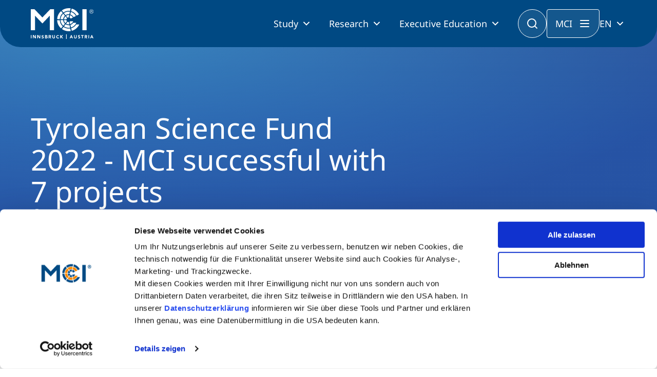

--- FILE ---
content_type: text/html; charset=utf-8
request_url: https://www.mci.edu/en/media-en/news/4114-tiroler-wissenschaftsfonds-2022-en
body_size: 10418
content:
<!DOCTYPE html><html lang=en dir=ltr><head><link rel=stylesheet href=/media/com_jchoptimize/cache/css/d0cdca331ef3da08c364fabfe8aae04ee5314cfed3a0731361b68725d211d7c8.css><meta charset=utf-8><meta name=twitter:card content=summary_large_image><meta name=twitter:site content=@MCI_Innsbruck><meta name=twitter:creator content=@MCI_Innsbruck><meta name=twitter:title content="Tyrolean Science Fund 2022 - MCI successful with 7 projects"><meta name=twitter:description content="Seven exciting research projects receive state funding | Focus on location, practical relevance &amp;amp; sustainability"><meta name=twitter:image content=https://www.mci.edu/images/News/Presse/2022/TWF_22/220308-TWF-PA-Gruppenfotos_2_von_11.jpg><meta name=name content="Tyrolean Science Fund 2022 - MCI successful with 7 projects"><meta name=author content="Patricia Pichler"><meta name=image content=https://www.mci.edu/images/News/Presse/2022/TWF_22/220308-TWF-PA-Gruppenfotos_2_von_11.jpg><meta name=viewport content="width=device-width, initial-scale=1"><meta property=og:locale content=en_GB><meta property=og:site_name content="MCI Innsbruck"><meta property=og:title content="Tyrolean Science Fund 2022 - MCI successful with 7 projects"><meta property=og:type content=article><meta property=article:published_time content=2022-03-15T12:22:00+00:00><meta property=article:modified_time content=2022-04-26T07:55:33+00:00><meta property=article:author content=MCInnsbruck><meta property=article:section content=Pressnews><meta property=og:url content=https://www.mci.edu/en/media-en/news/4114-tiroler-wissenschaftsfonds-2022-en><meta property=og:description content="Seven exciting research projects receive state funding | Focus on location, practical relevance &amp;amp; sustainability"><meta property=og:image content=https://www.mci.edu/images/News/Presse/2022/TWF_22/220308-TWF-PA-Gruppenfotos_2_von_11.jpg><meta name=description content="Seven exciting research projects receive state funding | Focus on location, practical relevance &amp; sustainability"><meta name=generator content="Joomla! - Open Source Content Management"><link rel=preload as=style onload="this.rel='stylesheet'" href=/media/com_jchoptimize/cache/css/d0cdca331ef3da08c364fabfe8aae04e1d4c4f559a1692174861bb03379b13e7.css media=all><title>Tyrolean Science Fund 2022 - MCI successful with 7 projects - MCI Innsbruck</title><link href=/templates/mci/images/favicon.ico rel=icon type=image/x-icon><link href=https://www.mci.edu/de/medien/news/4113-tiroler-wissenschaftsfoerderung-2022 rel=alternate hreflang=de><link href=https://www.mci.edu/en/media-en/news/4114-tiroler-wissenschaftsfonds-2022-en rel=alternate hreflang=en><link href=/favicon.ico rel=icon type=image/vnd.microsoft.icon> <script type=application/json class="joomla-script-options new">{"system.paths":{"root":"","rootFull":"https://www.mci.edu/","base":"","baseFull":"https://www.mci.edu/"},"csrf.token":"5e945944606304818ad0a7349e32fc57"}</script> <script type=application/ld+json>{"@context":"https://schema.org","@type":"BreadcrumbList","@id":"https://www.mci.edu/#/schema/BreadcrumbList/604","itemListElement":[{"@type":"ListItem","position":1,"item":{"@id":"https://www.mci.edu/en/","name":"Home"}},{"@type":"ListItem","position":2,"item":{"@id":"#","name":"Media"}},{"@type":"ListItem","position":3,"item":{"@id":"https://www.mci.edu/en/media-en/news","name":"News"}},{"@type":"ListItem","position":4,"item":{"name":"Tyrolean Science Fund 2022 - MCI successful with 7 projects"}}]}</script><link href=https://www.mci.edu/de/medien/news/4113-tiroler-wissenschaftsfoerderung-2022 rel=alternate hreflang=x-default><link rel=canonical href=https://www.mci.edu/en/media-en/news/4114-tiroler-wissenschaftsfonds-2022-en /></head><body class="site view-article layout-blog task-none itemid-215" data-bs-theme=light><noscript><iframe src="https://www.googletagmanager.com/ns.html?id=GTM-5N9DL53" height=0 width=0 style=display:none;visibility:hidden></iframe></noscript><header> <nav><div class=container><div class=nav__placeholder></div><div class="nav__background js-nav-background"></div><nav class="nav js-nav"><div class=nav__inner> <a href=/ class=nav__logo> <img src="/templates/mci/images/logo.svg?v=n" alt="MCI - Innsbruck, Austria" class=nav__logo-desktop> <img src="/templates/mci/images/logo.svg?v=n" alt="MCI - Innsbruck, Austria" class=nav__logo-mobile> </a> <div class=nav__content><div class=nav__language-mobile> <select onchange="window.location.href = this.value;"> <option value=/de/medien/news/4113-tiroler-wissenschaftsfoerderung-2022>DE</option><option value=/en/media-en/news/4114-tiroler-wissenschaftsfonds-2022-en selected>EN</option> </select> </div><button class="button button--secondary button--icon nav__button-close js-nav-button-close"><span class=hidden>CLOSE</span></button><ul class=nav__primary> <li class="nav__primary-item js-nav-primary-item item-1558 dropdown has-children level-1"> <button class="nav__primary-item-main js-nav-primary-item-main"> Study </button><ul class="nav__secondary js-nav-secondary"><button class="button button--secondary button-icon--outline button--icon nav__button-mobile-back js-nav-secondary-back"></button><div class="nav__mobile-title js-nav-secondary-back">Study</div><div class="nav__secondary-inner js-nav-secondary-inner"><li class="nav__secondary-item js-nav-secondary-item item-1559 level-2" data-index=1559><div class="nav__secondary-item-content "><a href=/en/study/bachelor class=" nav-link dropdown-item">Bachelor<div class=nav__secondary-item-description>Management & Society<br />Technology & Life Sciences</div></a></div></li><li class="nav__secondary-item js-nav-secondary-item item-1560 level-2" data-index=1560><div class="nav__secondary-item-content "><a href=/en/study/master class=" nav-link dropdown-item">Master<div class=nav__secondary-item-description>Management & Society<br />Technology & Life Sciences</div></a></div></li><li class="nav__secondary-item js-nav-secondary-item item-1561 level-2" data-index=1561><div class="nav__secondary-item-content "><a href=/en/study/part-time-study-programs class=" nav-link dropdown-item">Part-time Studies<div class=nav__secondary-item-description>A Program that fits you</div></a></div></li><li class="nav__secondary-item js-nav-secondary-item item-1562 level-2" data-index=1562><div class="nav__secondary-item-content "><a href=/en/study/international class=" nav-link dropdown-item">International<div class=nav__secondary-item-description>Mobility, Full Studies, Short Programs</div></a></li><div class=nav__secondary-menu-buttons> <a href=/en/study/information-and-student-counseling class="button button--secondary button--centered button--full-width"> <i class="icon icon-icon-chats-teardrop"></i> Consultation </a> <a href=/en/study/study-finder class="button button--centered button--bordered button--full-width"> <i class="icon icon-icon-student"></i> Study Finder Bachelor/Master </a> </div></div></ul></li><li class="nav__primary-item js-nav-primary-item item-182 dropdown has-children level-1"> <button class="nav__primary-item-main js-nav-primary-item-main"> Research </button><ul class="nav__secondary js-nav-secondary"><button class="button button--secondary button-icon--outline button--icon nav__button-mobile-back js-nav-secondary-back"></button><div class="nav__mobile-title js-nav-secondary-back">Research</div><div class="nav__secondary-inner js-nav-secondary-inner"><li class="nav__secondary-item js-nav-secondary-item item-974 dropdown has-children level-2" data-index=974><div class="nav__secondary-item-content has-children">Business &amp; Society<ul class="nav__tertiary js-nav-tertiary" data-index=974 "><div class=nav__tertiary-inner><div class="nav__tertiary-title js-nav-tertiary-back"> Business &amp; Society </div><div class=nav__tertiary-items><li class="nav__tertiary-item item-981 level-3"><a href=/en/research/research-areas/digital-transformation class=" nav-link">Digital Transformation</a></li><li class="nav__tertiary-item item-992 level-3"><a href=/en/research/research-areas/entrepreneurship class=" nav-link">Entrepreneurship</a></li><li class="nav__tertiary-item item-980 level-3"><a href=/en/research/research-areas/family-business class=" nav-link">Family Business</a></li><li class="nav__tertiary-item item-983 level-3"><a href=/en/research/research-areas/responsibility-sustainability class=" nav-link">Responsibility &amp; Sustainability</a></li><li class="nav__tertiary-item item-986 level-3"><a href=/en/research/research-areas/social-health-care-services class=" nav-link">Social &amp; Health Care Services</a></li><li class="nav__tertiary-item item-989 level-3"><a href=/en/research/research-areas/tourism class=" nav-link">Tourism</a></li><li class="nav__tertiary-item item-1115 level-3"><a href=/en/research/research-areas/university-output-impact class=" nav-link">University, Output &amp; Impact</a></li></div></ul></li><li class="nav__secondary-item js-nav-secondary-item item-973 dropdown has-children level-2" data-index=973><div class="nav__secondary-item-content has-children">Technology &amp; Life Sciences<ul class="nav__tertiary js-nav-tertiary" data-index=973 "><div class=nav__tertiary-inner><div class="nav__tertiary-title js-nav-tertiary-back"> Technology &amp; Life Sciences </div><div class=nav__tertiary-items><li class="nav__tertiary-item item-975 level-3"><a href=/en/research/research-areas/electronics-data-analytics class=" nav-link">Electronics &amp; Data Analytics</a></li><li class="nav__tertiary-item item-976 level-3"><a href=/en/research/research-areas/energy-process-technologies class=" nav-link">Energy &amp; Process Technologies</a></li><li class="nav__tertiary-item item-977 level-3"><a href=/en/research/research-areas/fluids-mechanics class=" nav-link">Fluids &amp; Mechanics</a></li><li class="nav__tertiary-item item-978 level-3"><a href=/en/research/research-areas/food-science-biotechnology class=" nav-link">Food Science &amp; Biotechnology</a></li><li class="nav__tertiary-item item-1003 level-3"><a href=/en/research/research-areas/health-tech class=" nav-link">Health Tech</a></li><li class="nav__tertiary-item item-979 level-3"><a href=/en/research/research-areas/smart-production-organization class=" nav-link">Smart Production &amp; Organization</a></li><li class="nav__tertiary-item item-1116 level-3"><a href=/en/research/research-areas/university-output-impact class=" nav-link">University, Output &amp; Impact</a></li></div></ul></li><li class="nav__secondary-item js-nav-secondary-item item-1605 level-2" data-index=1605><div class="nav__secondary-item-content "><a href=/en/research/doctoral-programs class=" nav-link dropdown-item">Doctoral Programs</a></div></li><li class="nav__secondary-item js-nav-secondary-item item-990 level-2" data-index=990><div class="nav__secondary-item-content "><a href=/en/research#cooperations class=" nav-link dropdown-item">Cooperations</a></div></li><li class="nav__secondary-item js-nav-secondary-item item-991 level-2" data-index=991><div class="nav__secondary-item-content "><a href=/en/research/entrepreneurship-start-ups class=" nav-link dropdown-item">Entrepreneurship &amp; Start-ups</a></li><div class=nav__secondary-menu-buttons> <a href=/en/research class="button button--secondary button--centered button--full-width"> Research at MCI </a> </div></div></ul></li><li class="nav__primary-item js-nav-primary-item item-310 dropdown has-children level-1"> <button class="nav__primary-item-main js-nav-primary-item-main"> Executive Education </button><ul class="nav__secondary js-nav-secondary"><button class="button button--secondary button-icon--outline button--icon nav__button-mobile-back js-nav-secondary-back"></button><div class="nav__mobile-title js-nav-secondary-back">Executive Education</div><div class="nav__secondary-inner js-nav-secondary-inner"><li class="nav__secondary-item js-nav-secondary-item item-649 level-2" data-index=649><div class="nav__secondary-item-content "><a href=/en/study/doctoral-programs class=" nav-link dropdown-item">Doctoral Programs<div class=nav__secondary-item-description>PhD | DBA</div></a></div></li><li class="nav__secondary-item js-nav-secondary-item item-589 level-2" data-index=589><div class="nav__secondary-item-content "><a href=/en/study/executive-master class=" nav-link dropdown-item">Executive Master<div class=nav__secondary-item-description>MBA | MSc (CE) | LL.M.</div></a></div></li><li class="nav__secondary-item js-nav-secondary-item item-767 level-2" data-index=767><div class="nav__secondary-item-content "><a href=/en/continuing/mci-estudy class=" nav-link dropdown-item">MCI eStudy</a></div></li><li class="nav__secondary-item js-nav-secondary-item item-571 level-2" data-index=571><div class="nav__secondary-item-content "><a href=/en/continuing/certificate-courses class=" nav-link dropdown-item">Certificate Courses</a></div></li><li class="nav__secondary-item js-nav-secondary-item item-532 level-2" data-index=532><div class="nav__secondary-item-content "><a href=/en/continuing/seminars class=" nav-link dropdown-item">Management Seminars</a></div></li><li class="nav__secondary-item js-nav-secondary-item item-763 level-2" data-index=763><div class="nav__secondary-item-content "><a href=/en/continuing/technical-training class=" nav-link dropdown-item">Technical Training</a></div></li><li class="nav__secondary-item js-nav-secondary-item item-640 level-2" data-index=640><div class="nav__secondary-item-content "><a href=/en/continuing/corporate-programs class=" nav-link dropdown-item">Tailored Programs</a></li><div class=nav__secondary-menu-buttons> <a href=/en/continuing/executive-education-advice class="button button--secondary button--centered button--full-width"> <i class="icon icon-icon-chats-teardrop"></i> Counseling </a> <a href=/en/continuing/executive-education-finder class="button button--centered button--bordered button--full-width"> <i class="icon icon-icon-student"></i> Executive Education Finder </a> </div></div></ul></li> </ul><div class="nav__menu js-nav-menu"><div class=nav__menu-inner> <button class="button button--secondary button--icon nav__menu-close js-nav-menu-close"><span class=hidden>CLOSE</span></button><ul class=nav__menu-primary> <li class="nav__menu-primary-item js-nav-menu-primary-item js-nav-primary-item item-185 dropdown has-children level-1"> <button class="nav__menu-primary-item-content js-nav-menu-primary-item-button"> University </button><ul class=nav__menu-secondary><button class="button button--secondary button-icon--outline button--icon nav__button-mobile-back js-nav-secondary-back"><span class=hidden>BACK</button><div class="nav__mobile-title js-nav-secondary-back"></div><li class="nav__menu-secondary-item js-nav-menu-secondary-item item-590 dropdown has-children level-2" data-index=590> <button class="nav__menu-secondary-item-content has-children js-nav-menu-secondary-item-button seperator"> About Us </button><ul class=nav__menu-tertiary data-index=590 "><button class="button button--secondary button-icon--outline button--icon nav__button-mobile-back js-nav-menu-tertiary-back"><span class=hidden>BACK</span></button><li class="nav__tertiary-item item-197 has-children level-3"><a href=/en/university/the-mci/about-us class=nav-link>Profile</a></li><li class="nav__tertiary-item item-205 has-children level-3"><a href=/en/university/the-mci/accreditations class=nav-link>Accreditations</a></li><li class="nav__tertiary-item item-593 level-3"><a href=http://www.mci.edu/en/university/the-mci/surveys-rankings class=nav-link>Surveys &amp; Rankings</a></li><li class="nav__tertiary-item item-863 has-children level-3"><a href=/en/university/the-mci/innovative-teaching class=nav-link>Innovative Teaching</a></li><li class="nav__tertiary-item item-807 level-3"><a href=/en/university/the-mci/mci-advisory-board class=nav-link>MCI Advisory Board</a></li><li class="nav__tertiary-item item-595 level-3"><a href=/en/university/the-mci/team-faculty class=nav-link>Team &amp; Faculty</a></li><li class="nav__tertiary-item item-594 level-3"><a href=/en/university/the-mci/campus class=nav-link>Campus</a></li><li class="nav__tertiary-item item-1121 level-3"><a href=/en/university/the-mci/ulysseus class=nav-link>Ulysseus</a></li></ul></li><li class="nav__menu-secondary-item js-nav-menu-secondary-item item-596 dropdown has-children level-2" data-index=596> <button class="nav__menu-secondary-item-content has-children js-nav-menu-secondary-item-button seperator"> Career </button><ul class=nav__menu-tertiary data-index=596 "><button class="button button--secondary button-icon--outline button--icon nav__button-mobile-back js-nav-menu-tertiary-back"><span class=hidden>BACK</span></button><li class="nav__tertiary-item item-194 has-children level-3"><a href=/en/university/career/working-at-mci class=nav-link>Working at MCI</a></li><li class="nav__tertiary-item item-196 level-3"><a href="https://recruiting.mci.edu/Jobs?culture=en" class=nav-link>Vacancies</a></li></ul></li><li class="nav__menu-secondary-item js-nav-menu-secondary-item item-208 dropdown has-children level-2" data-index=208> <button class="nav__menu-secondary-item-content has-children js-nav-menu-secondary-item-button seperator"> Partners </button><ul class=nav__menu-tertiary data-index=208 "><button class="button button--secondary button-icon--outline button--icon nav__button-mobile-back js-nav-menu-tertiary-back"><span class=hidden>BACK</span></button><li class="nav__tertiary-item item-210 level-3"><a href=/en/university/partners/companies class=nav-link>Companies</a></li><li class="nav__tertiary-item item-211 level-3"><a href=/en/university/partners/universities class=nav-link>Universities</a></li><li class="nav__tertiary-item item-212 level-3"><a href=/en/university/partners/schools class=nav-link>Schools</a></li><li class="nav__tertiary-item item-213 level-3"><a href=/en/university/partners/sponsoring class=nav-link>Sponsoring</a></li></ul></li><li class="nav__menu-secondary-item js-nav-menu-secondary-item item-1566 dropdown has-children level-2" data-index=1566> <button class="nav__menu-secondary-item-content has-children js-nav-menu-secondary-item-button seperator"> Media </button><ul class=nav__menu-tertiary data-index=1566 "><button class="button button--secondary button-icon--outline button--icon nav__button-mobile-back js-nav-menu-tertiary-back"><span class=hidden>BACK</span></button><li class="nav__tertiary-item item-669 level-3"><a href=/en/university/medien/press class=nav-link>Press</a></li><li class="nav__tertiary-item item-1568 level-3"><a href=/en/media-en/logos-images class=nav-link>Logos &amp; Images</a></li></ul></li><li class="nav__menu-secondary-item js-nav-menu-secondary-item item-204 level-2" data-index=204> <a href=/en/university/shop class="nav__menu-secondary-item-content  js-nav-menu-secondary-item-button"> Shop </a> </li></ul></li><li class="nav__menu-primary-item js-nav-menu-primary-item js-nav-primary-item item-1565 dropdown has-children level-1"> <button class="nav__menu-primary-item-content js-nav-menu-primary-item-button"> MCI </button><ul class=nav__menu-secondary><button class="button button--secondary button-icon--outline button--icon nav__button-mobile-back js-nav-secondary-back"><span class=hidden>BACK</button><div class="nav__mobile-title js-nav-secondary-back"></div><li class="nav__menu-secondary-item js-nav-menu-secondary-item item-1129 level-2" data-index=1129> <a href=/en/why-mci/highlights class="nav__menu-secondary-item-content  js-nav-menu-secondary-item-button"> Highlights </a> </li><li class="nav__menu-secondary-item js-nav-menu-secondary-item item-1571 level-2" data-index=1571> <a href=/en/why-mci/innsbruck-austria class="nav__menu-secondary-item-content  js-nav-menu-secondary-item-button"> Innsbruck | Austria </a> </li><li class="nav__menu-secondary-item js-nav-menu-secondary-item item-591 level-2" data-index=591> <a href=/en/why-mci/quality-excellence class="nav__menu-secondary-item-content  js-nav-menu-secondary-item-button"> Quality &amp; Excellence </a> </li><li class="nav__menu-secondary-item js-nav-menu-secondary-item item-1572 level-2" data-index=1572> <a href=/en/study/international class="nav__menu-secondary-item-content  js-nav-menu-secondary-item-button"> International </a> </li><li class="nav__menu-secondary-item js-nav-menu-secondary-item item-1048 level-2" data-index=1048> <a href=/en/why-mci/diversity class="nav__menu-secondary-item-content  js-nav-menu-secondary-item-button"> Diversity </a> </li><li class="nav__menu-secondary-item js-nav-menu-secondary-item item-1138 level-2" data-index=1138> <a href=/en/why-mci/responsibility class="nav__menu-secondary-item-content  js-nav-menu-secondary-item-button"> Responsibility </a> </li></ul></li><li class="nav__menu-primary-item js-nav-menu-primary-item js-nav-primary-item item-1569 dropdown has-children level-1"> <button class="nav__menu-primary-item-content js-nav-menu-primary-item-button"> Study </button><ul class=nav__menu-secondary><button class="button button--secondary button-icon--outline button--icon nav__button-mobile-back js-nav-secondary-back"><span class=hidden>BACK</button><div class="nav__mobile-title js-nav-secondary-back"></div><li class="nav__menu-secondary-item js-nav-menu-secondary-item item-1573 level-2" data-index=1573> <a href=/en/study/information-and-student-counseling class="nav__menu-secondary-item-content  js-nav-menu-secondary-item-button"> Consultation </a> </li><li class="nav__menu-secondary-item js-nav-menu-secondary-item item-1578 level-2" data-index=1578> <a href=/en/study-at-mci/application-admission class="nav__menu-secondary-item-content  js-nav-menu-secondary-item-button"> Application &amp; Admission </a> </li><li class="nav__menu-secondary-item js-nav-menu-secondary-item item-202 dropdown has-children level-2" data-index=202> <button class="nav__menu-secondary-item-content has-children js-nav-menu-secondary-item-button seperator"> Services </button><ul class=nav__menu-tertiary data-index=202 "><button class="button button--secondary button-icon--outline button--icon nav__button-mobile-back js-nav-menu-tertiary-back"><span class=hidden>BACK</span></button><li class="nav__tertiary-item item-666 level-3"><a href=/en/study-at-mci/services/scholarships-grants target=_blank rel="noopener noreferrer" class=nav-link>Scholarships &amp; Grants </a></li><li class="nav__tertiary-item item-1581 level-3"><a href=/en/study-at-mci/services/living-student-life class=nav-link>Living &amp; Student Life</a></li><li class="nav__tertiary-item item-1582 level-3"><a href=/en/study-at-mci/services/personal-growth class=nav-link>Personal Growth</a></li><li class="nav__tertiary-item item-1682 level-3"><a href=/en/study-at-mci/services/library class=nav-link>Library</a></li><li class="nav__tertiary-item item-1597 level-3"><a href=/en/study-at-mci/services/student-support class=nav-link>Student Support</a></li><li class="nav__tertiary-item item-1583 level-3"><a href=/en/study-at-mci/services/career-start-development class=nav-link>Career Start &amp; Development</a></li><li class="nav__tertiary-item item-1584 level-3"><a href=/en/research/entrepreneurship-start-ups class=nav-link>Entrepreneurship &amp; Start-ups</a></li><li class="nav__tertiary-item item-1308 level-3"><a href=/en/study-at-mci/services/mci-college-teams class=nav-link>MCI College Teams</a></li></ul></li><li class="nav__menu-secondary-item js-nav-menu-secondary-item item-1574 dropdown has-children level-2" data-index=1574> <button class="nav__menu-secondary-item-content has-children js-nav-menu-secondary-item-button seperator"> Alumni </button><ul class=nav__menu-tertiary data-index=1574 "><button class="button button--secondary button-icon--outline button--icon nav__button-mobile-back js-nav-menu-tertiary-back"><span class=hidden>BACK</span></button><li class="nav__tertiary-item item-1679 level-3"><a href=/en/alumni/alumni-friends class=nav-link>Alumni &amp; Friends</a></li><li class="nav__tertiary-item item-1575 level-3"><a href=/en/alumni/events class=nav-link>Events</a></li><li class="nav__tertiary-item item-1576 level-3"><a href=/en/alumni/alumni-of-the-month class=nav-link>Alumni of the Month</a></li><li class="nav__tertiary-item item-1577 level-3"><a href=/en/alumni/success-stories-en class=nav-link>Success Stories</a></li><li class="nav__tertiary-item item-1680 level-3"><a href=https://www.mci4me.at/en/services/career-center/mci-mentoring-program class=nav-link>Alumni 4 Students</a></li><li class="nav__tertiary-item item-1785 level-3"><a href=/en/study-at-mci/alumni-alias/alumni-chapter class=nav-link>Alumni Chapter</a></li></ul></li></ul></li><li class="nav__menu-primary-item js-nav-menu-primary-item js-nav-primary-item item-1570 dropdown has-children level-1"> <button class="nav__menu-primary-item-content js-nav-menu-primary-item-button"> Entrepreneurship </button><ul class=nav__menu-secondary><button class="button button--secondary button-icon--outline button--icon nav__button-mobile-back js-nav-secondary-back"><span class=hidden>BACK</button><div class="nav__mobile-title js-nav-secondary-back"></div><li class="nav__menu-secondary-item js-nav-menu-secondary-item item-183 level-2" data-index=183> <a href=/en/entrepreneurship-at-mci/transfer class="nav__menu-secondary-item-content  js-nav-menu-secondary-item-button"> Transfer </a> </li><li class="nav__menu-secondary-item js-nav-menu-secondary-item item-1585 level-2" data-index=1585> <a href=/en/research/entrepreneurship-start-ups class="nav__menu-secondary-item-content  js-nav-menu-secondary-item-button"> Entrepreneurship &amp; Start-ups </a> </li></ul></li></ul><ul class=nav__menu-links> <li class="nav__menu-link item-206"><a href=/en/events class=nav-link>Events</a></li><li class="nav__menu-link item-207 parent"><a href=/en/alumni/alumni-friends class=nav-link>Alumni</a></li><li class="nav__menu-link item-1465"><a href=/en/university/the-mci/team-faculty class=nav-link>Team &amp; Faculty</a></li><li class="nav__menu-link item-1567 current active"><a href=/en/media-en/news class=nav-link>News</a></li></ul></div></div></div><button class="nav__search-button js-nav-search-button"><span class=hidden>Search</span></button> <button class="nav__menu-button js-nav-menu-open">MCI</button><div class=nav__language> <button class=js-nav-language-button> EN </button><div class="nav__language-menu js-nav-language-menu"> <a href=/de/medien/news/4113-tiroler-wissenschaftsfoerderung-2022>Deutsch</a><a href=/en/media-en/news/4114-tiroler-wissenschaftsfonds-2022-en class="nav__language-menu-item is-selected">English</a> </div></div><button class="nav__button-mobile js-nav-button-mobile"><span class=hidden>MENU</span></button> </div> </nav><form class="nav__search js-nav-search" action=/en/search> <input type=text name=q placeholder=Search...> <button type=submit class=nav__search-submit></button> <button type=button class="nav__search-close js-nav-search-close"></button> </form> </div> </nav> </header> <main><div class="com-content-article theme-dark item-page" itemscope itemtype=https://schema.org/Article><meta itemprop=inLanguage content=en><nav aria-label=Breadcrumbs><ol class=breadcrumb> <li class="breadcrumb-item is-home"><a href=/en/ class=pathway></a></li><li class=breadcrumb-item><a href=# class=pathway><span>Media</span></a></li><li class=breadcrumb-item><a href=/en/media-en/news class=pathway><span>News</span></a></li><li class="breadcrumb-item active"><span>Tyrolean Science Fund 2022 - MCI successful with 7 projects</span></li> </ol> </nav> <header class="header-default header-default--large"><div class=header-default__content><div class=header-default__text><h1 class=header-default__title> Tyrolean Science Fund 2022 - MCI successful with 7 projects </h1><div class=header-default__date> <img src=/templates/mci/images/icons/icon-timer.svg alt=Date loading=lazy> 2022-04-06 </div><div class=header-default__tags> </div> </div> </header><div itemprop=articleBody class=com-content-article__body><div id=sp-page-builder class="sp-page-builder sppb-article-page-wrapper"><div class=page-content><section id=section-id-1508312860355 class="sppb-section container"><div class=container><div class=row><div class="col-md-12  " id=column-wrap-id-1508312860356><div id=column-id-1508312860356 class="column  "><div class=column-addons><div id=sppb-addon-wrapper-1508312860359 class="sppb-addon-wrapper  addon-root-text-block"><div id=sppb-addon-1508312860359 class="clearfix  "><div class="text-block editor 0 text-sppb-text-left lead"><p><strong>Seven exciting research projects receive state funding | Focus on location, practical relevance &amp; sustainability</strong></p><p><strong>&nbsp;</strong></p></div></div></div></div></div></div></div></div></section><section id=section-id-1508312860360 class="sppb-section container"><div class=container><div class=row><div class="col-md-8  " id=column-wrap-id-1508312860361><div id=column-id-1508312860361 class="column "><div class=column-addons><div id=sppb-addon-wrapper-1508743122940 class="sppb-addon-wrapper  addon-root-newsbody"><div id=sppb-addon-1508743122940 class="clearfix  "><div class="content-block content-block-news clearfix"><figure class="content-image "><div class="img-wrap img-overlay"> <img src=/images/News/Presse/2022/TWF_22/220308-TWF-PA-Gruppenfotos_2_von_11.jpg srcset="/images/News/Presse/2022/TWF_22/_resp/220308-TWF-PA-Gruppenfotos_2_von_11_640.jpg 640w,/images/News/Presse/2022/TWF_22/_resp/220308-TWF-PA-Gruppenfotos_2_von_11_800.jpg 800w,/images/News/Presse/2022/TWF_22/_resp/220308-TWF-PA-Gruppenfotos_2_von_11_1024.jpg 1024w,/images/News/Presse/2022/TWF_22/220308-TWF-PA-Gruppenfotos_2_von_11.jpg 1800w" class=img-responsive alt="From left to right: Michael Kraxner, Tobias Niederkofler, Magdalena Posch, Matthias Janetschek, Nina Schaaf, Andreas Altmann, Yevgen Bogodistov, Angela Hofmann // ©MCI/Geisler" loading=lazy> <div class=image_copyright></div></div><figcaption>From left to right: Michael Kraxner, Tobias Niederkofler, Magdalena Posch, Matthias Janetschek, Nina Schaaf, Andreas Altmann, Yevgen Bogodistov, Angela Hofmann // ©MCI/Geisler</figcaption></figure></div><div class=py-4><div class=editor><p style="text-align: justify;">Every year, the state of Tyrol supports the work of outstanding scientists with funding from the Tyrolean Science Fund (TWF).</p><p style="text-align: justify;">This year, seven remarkable researchers from the Entrepreneurial School<sup>®</sup> received the coveted funding for their convincing research projects. In addition to scientific quality, special attention was paid to location, practical relevance and sustainability. With their focus on regionality, circular economy and inclusion, the award-winning research projects also contribute to the United Nations Sustainable Development Goals, which MCI strategically integrates into day-to-day life on campus.</p><p style="text-align: justify;">&nbsp;</p><p style="text-align: justify;">The following young scientists from the Entrepreneurial University<sup>®</sup> received TWF funding:</p><p style="text-align: justify;"><strong>Magdalena Posch, Management, Communication &amp; IT<br /></strong>Smart Inclusion - supporting the independence of people with disabilities using Smart Glasses</p><p style="text-align: justify;"><strong>Angela Hofmann, Environmental, Process &amp; Energy Engineering<br /></strong>Determination of the utilization potential of a synthesized humic by-product from hexoses of renewable raw materials</p><p style="text-align: justify;"><strong>Yevgen Bogodistov, Business Administration Online<br /></strong>Ethical decision-making in times of uncertainty: heuristics of physicians during the Corona pandemic</p><p style="text-align: justify;"><strong>Matthias Janetschek, Management, Communication &amp; IT<br /></strong>Prototypical Implementation of an intelligent tutoring system for introductory programming courses</p><p style="text-align: justify;"><strong>Nina Schaaf, Environmental, Process &amp; Energy Technology<br /></strong>Use of charcoal from the gasification process for emission and odor reduction in slurry storage</p><p style="text-align: justify;"><strong>Tobias Niederkofler, Environmental, Process &amp; Energy Engineering<br /></strong>Experimental investigation of different thermochemical storage materials in a discontinuously operated reactor</p><p style="text-align: justify;"><strong>Nataly Knöpfle, Food Technology &amp; Nutrition<br /></strong>Investigation of the development of the flavor profile during fermentation and distillation of Brassicaceae in relation to "Wildschönauer Krautinger".</p><p style="text-align: justify;">&nbsp;</p><p style="text-align: justify;">Michael Kraxner, Head of Research and Development at MCI, explains: <em>"The research projects deal with topics that incorporate site-specific knowledge and international results in order to increase innovation and value creation of Tyrol as a science location. With its focus on sustainable development, the MCI once again demonstrates its forward-looking research direction. I warmly congratulate the award winners and thank the state of the Tyrol for supporting these projects, which are so important for our future."</em></p></div></div><div class=content-news-wrapper><div class="content-media js-content-media"><div class="content-media__items swiper js-content-media-swiper swiper-pagination-disabled swiper-initialized swiper-horizontal swiper-backface-hidden"><div class=swiper-wrapper><div class="swiper-slide content-media__item js-content-media-item swiper-slide-active"><div class=content-media__item-media> <img src=/images/News/Presse/2022/TWF_22/220308-TWF-PA-Gruppenfotos_2_von_11.jpg alt="" loading=lazy> <div class=image_copyright></div> <a href=/images/News/Presse/2022/TWF_22/220308-TWF-PA-Gruppenfotos_2_von_11.jpg class="content-media__button is-visible" download> <span class="button button--dark button--icon content-media__button-download content-media__button-icon"></span> </a> </div><div class=content-media__item-description> </div> </div> </div> <button class="swiper-button-prev js-swiper-button-prev"></button> <button class="swiper-button-next js-swiper-button-next"></button><div class="swiper-pagination js-swiper-pagination swiper-gallery-pagination"></div></div></div></div></div></div><div id=sppb-addon-wrapper-1607692190563 class="sppb-addon-wrapper  addon-root-socialshare"><div id=sppb-addon-1607692190563 class="clearfix  "><div class="info-box editor"><h4>Share article</h4><div class=info-box__socials><a class="button button--secondary button--icon" target=_blank href="https://www.facebook.com/sharer/sharer.php?u=https%3A%2F%2Fwww.mci.edu%2Fen%2Fmedia-en%2Fnews%2F4114-tiroler-wissenschaftsfonds-2022-en"><img src=/templates/mci/images/icons/icon-facebook-logo-light.svg alt="Share LinkedIn" loading=lazy></a><a class="button button--secondary button--icon" target=_blank target=_blank href="https://twitter.com/intent/tweet?url=https%3A%2F%2Fwww.mci.edu%2Fen%2Fmedia-en%2Fnews%2F4114-tiroler-wissenschaftsfonds-2022-en" titel=twitter><img src=/templates/mci/images/icons/icon-twitter-logo-light.svg alt="Share Twitter" loading=lazy></a><a class="button button--secondary button--icon" target=_blank target=_blank href="https://www.linkedin.com/shareArticle?mini=true&url=https%3A%2F%2Fwww.mci.edu%2Fen%2Fmedia-en%2Fnews%2F4114-tiroler-wissenschaftsfonds-2022-en" titel=Linkin><img src=/templates/mci/images/icons/icon-linkedin-logo-light.svg alt="Share LinkedIn" loading=lazy></a></div></div></div></div></div></div></div><div class="col-md-4  " id=column-wrap-id-1508312860362><div id=column-id-1508312860362 class="column "><div class=column-addons><div id=section-id-1510142718764 class="sppb-section content-box-blank"><div class=container-fluid><div class="row sppb-nested-row"><div class="col-md-12  " id=column-wrap-id-1506324892415><div id=column-id-1506324892415 class="column "><div class=column-addons><div id=sppb-addon-wrapper-1506324892422 class="sppb-addon-wrapper  addon-root-heading"><div id=sppb-addon-1506324892422 class="clearfix  "><div class="sppb-addon sppb-addon-headercontent-box-headline text-sppb-text-left"><div class=heading>Contact</div></div></div></div><div id=sppb-addon-wrapper-1506324892427 class="sppb-addon-wrapper  addon-root-module"><div id=sppb-addon-1506324892427 class="clearfix  "><div class="sppb-addon sppb-addon-module content-box-body"><div class=sppb-addon-content><div class=contact-card itemscope="" itemtype=http://schema.org/Person><div class=contact-card__image> <img src=/media/com_team/images/patricia.pichler.jpg srcset="/media/com_team/images/patricia.pichler.jpg 1800w" itemprop=image alt=" Patricia Pichler, BA | Marketing Manager Marketing & Communications" loading=lazy> </div><div class="contact-card__content editor"><div class=contact-card__title itemprop=name>Patricia Pichler, BA<span itemprop=jobTitle>Marketing Manager</span> </div><div class=contact-card__links> <span itemprop=telephone><a href="tel:+43 512 2070 - 1527"><i class="icon icon-icon-phone" aria-hidden=true></i><span>+43 512 2070 - 1527</span></a></span><a href=mailto:patricia.pichler@mci.edu itemprop=email class=email-link><i class="icon icon-icon-mail" aria-hidden=true></i><span>patricia.pichler@mci.edu</span></a> </div></div></div></div></div></div></div></div></div></div></div></div></div><div id=section-id-1510142398143 class=sppb-section><div class=container-fluid><div class="row sppb-nested-row"><div class="col-md-12  " id=column-wrap-id-1510142398144><div id=column-id-1510142398144 class="column "><div class=column-addons><div id=sppb-addon-wrapper-1508312860372 class="sppb-addon-wrapper  addon-root-contentbox"><div id=sppb-addon-1508312860372 class="clearfix  "><div class="content-box full-width "><div class=content-box__header><div class=content-box__title> More Information </div></div><div class="editor content-box__content"><ul class=ul-linklist-base> <li><a class=list-icon-link href=/en/research>Reasearch &amp; Development at MCI</a></li> </ul> </div> </div> </div></div></div></div></div></div></div></div></div></div></div></div></div></section></div></div></div></div><div class=more-article-wrap><div class="mod-sppagebuilder  sp-page-builder" data-module_id=608><div class=page-content><section id=section-id-f2aa08b9-8f7b-4f2b-ac17-49648229bbd7 class=sppb-section><div class=container><div class=row><div class="row-column  " id=column-wrap-id-9f225889-f746-4d24-b1f4-76f89a2a2701><div id=column-id-9f225889-f746-4d24-b1f4-76f89a2a2701 class="column  "><div class=column-addons><div id=sppb-addon-wrapper-9be5f3a6-13e4-45d7-8b3a-32acc48b1567 class="sppb-addon-wrapper  addon-root-newsbox"><div id=sppb-addon-9be5f3a6-13e4-45d7-8b3a-32acc48b1567 class="clearfix  "><div class=news-title> </div><div class="container-xl px-4 py-4 js-swiper-mobile swiper-mobile swiper-initialized swiper-horizontal swiper-backface-hidden"><div class="row gy-5 gx-5 news-container"><div class=col-md-4><div class=event-card><div class=event-card__image> <img src=/images/News/Presse/2025/260112_-_Rudolf_Sallinger/_resp/260107_-_Franziska_Klotz_Rudolf_Sallinger_Fonds_c_Elisabeth_Feik_640_480.jpg srcset="/images/News/Presse/2025/260112_-_Rudolf_Sallinger/_resp/260107_-_Franziska_Klotz_Rudolf_Sallinger_Fonds_c_Elisabeth_Feik_640_480.jpg 640w" alt="Rudolf Sallinger Awards for MCI Graduates" loading=lazy> <div class=image_copyright>©Elisabeth Feik</div><div class=event-card__tags> </div> </div><div class=event-card__content><div class=event-card__title> Rudolf Sallinger Awards for MCI Graduates </div><div class=event-card__text> Rudolf Sallinger Fund honors academic work on family businesses | Main prize awarded to Franziska Klotz, special prize to Stefan Goldmann from the Entrepreneurial School® </div> <a class=event-card__link href=/en/media-en/news/6905-rudolf-sallinger-awards-for-mci-graduates itemprop=url><span>Read more</span></a> </div></div></div><div class=col-md-4><div class=event-card><div class=event-card__image> <img src=/images/News/Presse/2025/251218_-_BM_Wurdigungspreis/_resp/251209_4578_c_Martin_Lusser_640_480.jpg srcset="/images/News/Presse/2025/251218_-_BM_Wurdigungspreis/_resp/251209_4578_c_Martin_Lusser_640_480.jpg 640w" alt="MCI Graduate Receives Prestigious State Award" loading=lazy> <div class=image_copyright>©BMFWF/Martin Lusser</div><div class=event-card__tags> </div> </div><div class=event-card__content><div class=event-card__title> MCI Graduate Receives Prestigious State Award </div><div class=event-card__text> Federal Ministry Honors Austria’s Best Theses | MCI Master’s Thesis on Adolescent Mental Health Literacy Recognized </div> <a class=event-card__link href=/en/media-en/news/6881-mci-graduate-receives-prestigious-state-award itemprop=url><span>Read more</span></a> </div></div></div><div class=col-md-4><div class=event-card><div class=event-card__image> <img src=/images/News/Presse/2025/251211_-_WK_TIrol_Preise/_resp/251212_-_MCI_WK_Tirol_Preise_2025_c_Die_Fotografen_640_480.png srcset="/images/News/Presse/2025/251211_-_WK_TIrol_Preise/_resp/251212_-_MCI_WK_Tirol_Preise_2025_c_Die_Fotografen_640_480.png 640w" alt="MCI Research Sweeps Awards" loading=lazy> <div class=image_copyright>©Die Fotografen</div><div class=event-card__tags> </div> </div><div class=event-card__content><div class=event-card__title> MCI Research Sweeps Awards </div><div class=event-card__text> Tyrol Innovation Awards Recognize IoT Project and MedTech Start-up at MCI | MCI Master's Theses Receive WK Tirol Research Awards </div> <a class=event-card__link href=/en/media-en/news/6879-mci-research-sweeps-awards itemprop=url><span>Read more</span></a> </div></div></div></div><div class="swiper-pagination js-swiper-pagination swiper-mobile-pagination swiper-pagination-clickable swiper-pagination-bullets swiper-pagination-horizontal swiper-pagination-lock"> <span class="swiper-pagination-bullet swiper-pagination-bullet-active"></span> </div></div></div></div></div></div></div></div></div></section></div></div></div></main><footer class=footer><div class=footer__cta><div class=footer__cta-inner><div class=footer__logo> <img src=/templates/mci/images/logo_color.svg alt="MCI - Innsbruck, Austria" loading=lazy> </div><div class=footer__newsletter><div class=footer__newsletter-headline> The MCI Newsletter </div><div class=footer__newsletter-description> Always up-to-date and possibly one step ahead. </div><form class=footer__newsletter-form><div class=footer__newsletter-button> <a href=/en/newsletter class="button button--primary"> Sign up now <i class="icon icon-icon-right"></i> </a> </div></form></div></div></div><div class=footer__inner><div class="mod-sppagebuilder  sp-page-builder" data-module_id=615><div class=page-content><section id=section-id-8e5c13eb-9fa2-4785-a0bf-8b5039436d02 class=sppb-section><div class=container><div class=row><div class="row-column  " id=column-wrap-id-7441b404-e0cb-4068-9c35-cfb28ff4af10><div id=column-id-7441b404-e0cb-4068-9c35-cfb28ff4af10 class="column "><div class=column-addons><div id=sppb-addon-wrapper-c7e86ecc-0b85-44d9-85f2-3fdb2fcac45c class="sppb-addon-wrapper  addon-root-heading"><div id=sppb-addon-c7e86ecc-0b85-44d9-85f2-3fdb2fcac45c class="clearfix  "><div class="sppb-addon sppb-addon-header footer__headline text-left"><div class=heading> Quick-Navigation </div></div><style></style></div></div><div id=sppb-addon-wrapper-1121b8e9-44fb-422f-be51-61b0b27182d0 class="sppb-addon-wrapper  addon-root-text-block"><div id=sppb-addon-1121b8e9-44fb-422f-be51-61b0b27182d0 class="clearfix  "><div class="text-block editor 0 text- footer__links"><p><a rel="" href=/en/university/the-mci/team-faculty>Team &amp; Faculty</a></p><p><a rel="" href=/en/alumni>Alumni</a></p><p><a rel="" href=/en/alumni/events>Events</a></p><p><a rel="" href=/en/university/career/working-at-mci>Working at MCI</a></p></div></div></div><div id=sppb-addon-wrapper-0c1f8c29-169a-4172-8385-3edefa7a3291 class="sppb-addon-wrapper  addon-root-raw-html"><div id=sppb-addon-0c1f8c29-169a-4172-8385-3edefa7a3291 class="clearfix  "><div class="sppb-addon sppb-addon-raw-html "><div class=sppb-addon-content><div class="content-media__items ulysseuslogo noround"><div class="js-media-module-item  disable-aspectratio"><div class=content-media__item-media> <a href=https://www.mci.edu/en/university/the-mci/ulysseus class=""> <img src=/images/Ulysseus/Ulysseus-Logo-Footer.png srcset="/images/Ulysseus/Ulysseus-Logo-Footer.png 1800w" alt="Ullysseus European University" loading=lazy> </a> </div></div></div></div></div></div></div></div></div></div><div class="row-column  " id=column-wrap-id-5b509357-36f7-4588-871d-e4d97745fc88><div id=column-id-5b509357-36f7-4588-871d-e4d97745fc88 class="column "><div class=column-addons><div id=sppb-addon-wrapper-15e6ac96-5c8b-4ff2-b15b-1c89c1972ec6 class="sppb-addon-wrapper  addon-root-heading"><div id=sppb-addon-15e6ac96-5c8b-4ff2-b15b-1c89c1972ec6 class="clearfix  "><div class="sppb-addon sppb-addon-header footer__headline text-left"><div class=heading>Important Links</div></div><style></style></div></div><div id=sppb-addon-wrapper-3ed1a17a-3f89-42b8-a1b8-a8aca7c523a2 class="sppb-addon-wrapper  addon-root-text-block"><div id=sppb-addon-3ed1a17a-3f89-42b8-a1b8-a8aca7c523a2 class="clearfix  "><div class="text-block editor 0 text- footer__links"><p><a rel="" href=/en/imprint>Imprint</a></p><p><a rel="" href=/en/privacy-policy>Privacy Policy</a></p><p><a rel="" href=/en/hinweisgeber-innensystem>Hinweisgeber:Innensystem</a></p><p><a rel="" href=/en/accessibility>Accessibility</a></p></div></div></div></div></div></div><div class="row-column  " id=column-wrap-id-2890fb10-98d0-439c-a18b-9c5905213cd5><div id=column-id-2890fb10-98d0-439c-a18b-9c5905213cd5 class="column  "><div class=column-addons><div id=sppb-addon-wrapper-43b2b54a-39c1-45b2-a57d-46a2c354245e class="sppb-addon-wrapper  addon-root-heading"><div id=sppb-addon-43b2b54a-39c1-45b2-a57d-46a2c354245e class="clearfix  "><div class="sppb-addon sppb-addon-header footer__headline text-left"><div class=heading>Let us stay in touch</div></div><style></style></div></div><div id=sppb-addon-wrapper-baf5ed5d-a24a-4df5-a39e-1b9c9f899eb9 class="sppb-addon-wrapper  addon-root-text-block"><div id=sppb-addon-baf5ed5d-a24a-4df5-a39e-1b9c9f899eb9 class="clearfix  "><div class="text-block editor 0 text- footer__links"><p><a rel="" class=phone href=tel:+435122070-0>+43 512 2070-0</a></p><p><a rel="" class=email href=mailto:info@mci.edu>Contact us per E-Mail</a></p><p><a rel="" class=whatsapp href=https://wa.me/4366488723671>Start a Chat on Whatsapp</a></p></div></div></div><div id=sppb-addon-wrapper-73471149-0bf4-4f9d-a6b3-cbce5adf756a class="sppb-addon-wrapper  addon-root-raw-html"><div id=sppb-addon-73471149-0bf4-4f9d-a6b3-cbce5adf756a class="clearfix  "><div class="sppb-addon sppb-addon-raw-html "><div class=sppb-addon-content><div class=footer__socials> <a href=https://www.facebook.com/MCInnsbruck/ class="button button--secondary button--icon" target=_blank><img src=/templates/mci/images/icons/icon-facebook-logo-light.svg alt="" loading=lazy></a> <a href=https://www.tiktok.com/@mcinnsbruck class="button button--secondary button--icon" target=_blank><img src=/templates/mci/images/icons/icon-tiktok-logo-light.svg alt="" loading=lazy></a> <a href="https://www.linkedin.com/edu/school?id=10190&trk=tyah&trkInfo=clickedVertical%3Aschool%2Cidx%3A3-1-3%2CtarId%3A1434553369822%2Ctas%3AManagement%20Center%20Innsbruck" class="button button--secondary button--icon" target=_blank><img src=/templates/mci/images/icons/icon-linkedin-logo-light.svg alt="" loading=lazy></a> <a href=https://www.youtube.com/user/MCInnsbruck class="button button--secondary button--icon" target=_blank><img src=/templates/mci/images/icons/icon-youtube-logo-light.svg alt="" loading=lazy></a> <a href=https://www.instagram.com/mcinnsbruck class="button button--secondary button--icon" target=_blank><img src=/templates/mci/images/icons/icon-instagram-logo-light.svg alt="" loading=lazy></a> </div></div></div></div></div></div></div></div><div class="row-column  " id=column-wrap-id-ed0773dc-5d72-4a4f-9c29-99f32d14724d><div id=column-id-ed0773dc-5d72-4a4f-9c29-99f32d14724d class="column "><div class=column-addons></div></div></div></div></div></section></div></div></div><div class=floating-c2a> <a href=# class="floating-c2a__button js-modal-open" data-modal-id=1> <img src=/templates/mci/images/icons/icon-info-light.svg alt="" loading=lazy> Counseling </a> <a href=https://tasks.mci.edu/en/online-application class=floating-c2a__button> Apply now </a> </div></footer><div class="modal js-modal" data-modal-id=1><div class=modal__inner> <button class="button button--secondary button--icon modal__close js-modal-close"></button><div class=modal__intro><div class=modal__title> We're happy to assist you! </div><div class="editor modal__description"> Are you interested in studying at MCI? Our team will answer all your questions regarding studies, application, and career options. </div></div><div class="row gy-5"><div class="col-md-6 modal__column"><div class="editor modal__text"><div class=modal__section-title> We look forward to hearing from you </div><div class="modal__section-links editor"> <a href=tel:004351220700><i class="icon icon-icon-phone"></i> <span>+43 512 2070-0</span></a> <a href=mailto:info@mci.edu><i class="icon icon-icon-mail"></i> <span> Contact directly</span></a> <a target=_blank href="https://api.whatsapp.com/send?phone=4366488723671"> <i class="icon icon-icon-whatsapp-logo"></i> <span>Contact via WhatsApp</span> </a> </div><div class=modal__section-title> Chat with our students </div><p> Our students share their experiences and give insights into courses, projects, and student life in the vibrant Alpine city of Innsbruck. </p><div class="mt-3 modal__button"> <a href=/en/unibuddy class="button button--centered button--full-width"> <i class="icon icon-chats-teardrop"></i> Start chatting </a> </div></div></div><div class="col-md-6 modal__column"><div class=editor><div class=modal__section-title> Check out our Study Finder </div><p> Discover the program that suits you. </p><div class="mt-3 modal__button"> <button type=button class="button button--secondary button--centered button--bordered button--full-width" onclick="location.href='/en/?option=com_sppagebuilder&view=page&id=5989';"> <i class="icon icon-icon-student"></i> Bachelor/Master </button> </div><div class=modal__button> <button type=button class="button button--secondary button--centered button--bordered button--full-width" onclick="location.href='/en/?option=com_sppagebuilder&view=page&id=5991';"> <i class="icon icon-icon-student"></i> Executive Education </button> </div> </div> </div> </div> </div> </div> <script src=/media/com_jchoptimize/cache/js/82af5bcbbec671394a38735f820a5f302be51b350331a2086dfdeb20c634527f.js defer></script> <script src=/media/vendor/webcomponentsjs/js/webcomponents-bundle.min.js?2.8.0 nomodule defer></script> <script src=/templates/mci/js/main.js?08f01b defer></script> <script src="/media/system/js/joomla-core-loader.min.js?4156e7" type="module"></script> <script src="/media/vendor/bootstrap/js/modal.min.js?5.3.2" type="module"></script> <script src=/components/com_sppagebuilder/assets/js/sppagebuilder.js?92b40b3a7c2cb2a3e34bb68cbc09d14d defer></script> </body> </html>

--- FILE ---
content_type: text/css
request_url: https://www.mci.edu/media/com_jchoptimize/cache/css/d0cdca331ef3da08c364fabfe8aae04ee5314cfed3a0731361b68725d211d7c8.css
body_size: 41126
content:
@charset "utf-8";.container-fluid>.row>*{padding:0px !important}
html,body,div,span,applet,object,iframe,h1,h2,h3,h4,h5,h6,p,blockquote,pre,a,abbr,acronym,address,big,cite,code,del,dfn,em,img,ins,kbd,q,s,samp,small,strike,strong,sub,sup,tt,var,b,u,i,center,dl,dt,dd,ol,ul,li,fieldset,form,label,legend,table,caption,tbody,tfoot,thead,tr,th,td,article,aside,canvas,details,embed,figure,figcaption,footer,header,hgroup,main,menu,nav,output,ruby,section,summary,time,mark,audio,video{margin:0;padding:0;border:0;font-size:100%;font:inherit;vertical-align:baseline}article,aside,details,figcaption,figure,footer,header,hgroup,main,menu,nav,section{display:block}*[hidden]{display:none}body{line-height:1}menu,ol,ul{list-style:none}blockquote,q{quotes:none}blockquote:before,blockquote:after,q:before,q:after{content:"";content:none}table{border-collapse:collapse;border-spacing:0}.container,.container-fluid,.container-xl{--bs-gutter-x:1.5rem;--bs-gutter-y:0;width:100%;padding-right:calc(var(--bs-gutter-x)*.5);padding-left:calc(var(--bs-gutter-x)*.5);margin-right:auto;margin-left:auto}@media(min-width:1200px){.container-xl,.container-lg,.container-md,.container-sm,.container{max-width:1200px}}:root{--bs-breakpoint-xs:0;--bs-breakpoint-sm:480px;--bs-breakpoint-md:768px;--bs-breakpoint-lg:1024px;--bs-breakpoint-xl:1200px}.row{--bs-gutter-x:1.5rem;--bs-gutter-y:0;display:flex;flex-wrap:wrap;margin-top:calc(-1*var(--bs-gutter-y));margin-right:calc(-0.5*var(--bs-gutter-x));margin-left:calc(-0.5*var(--bs-gutter-x))}.row>*{box-sizing:border-box;flex-shrink:0;width:100%;max-width:100%;padding-right:calc(var(--bs-gutter-x)*.5);padding-left:calc(var(--bs-gutter-x)*.5);margin-top:var(--bs-gutter-y)}.col{flex:1 0 0%}.row-cols-auto>*{flex:0 0 auto;width:auto}.row-cols-1>*{flex:0 0 auto;width:100%}.row-cols-2>*{flex:0 0 auto;width:50%}.row-cols-3>*{flex:0 0 auto;width:33.33333333%}.row-cols-4>*{flex:0 0 auto;width:25%}.row-cols-5>*{flex:0 0 auto;width:20%}.row-cols-6>*{flex:0 0 auto;width:16.66666667%}.col-auto{flex:0 0 auto;width:auto}.col-1{flex:0 0 auto;width:8.33333333%}.col-2{flex:0 0 auto;width:16.66666667%}.col-3{flex:0 0 auto;width:25%}.col-4{flex:0 0 auto;width:33.33333333%}.col-5{flex:0 0 auto;width:41.66666667%}.col-6{flex:0 0 auto;width:50%}.col-7{flex:0 0 auto;width:58.33333333%}.col-8{flex:0 0 auto;width:66.66666667%}.col-9{flex:0 0 auto;width:75%}.col-10{flex:0 0 auto;width:83.33333333%}.col-11{flex:0 0 auto;width:91.66666667%}.col-12{flex:0 0 auto;width:100%}.offset-1{margin-left:8.33333333%}.offset-2{margin-left:16.66666667%}.offset-3{margin-left:25%}.offset-4{margin-left:33.33333333%}.offset-5{margin-left:41.66666667%}.offset-6{margin-left:50%}.offset-7{margin-left:58.33333333%}.offset-8{margin-left:66.66666667%}.offset-9{margin-left:75%}.offset-10{margin-left:83.33333333%}.offset-11{margin-left:91.66666667%}.g-0,.gx-0{--bs-gutter-x:0}.g-0,.gy-0{--bs-gutter-y:0}.g-1,.gx-1{--bs-gutter-x:0.25rem}.g-1,.gy-1{--bs-gutter-y:0.25rem}.g-2,.gx-2{--bs-gutter-x:0.5rem}.g-2,.gy-2{--bs-gutter-y:0.5rem}.g-3,.gx-3{--bs-gutter-x:1rem}.g-3,.gy-3{--bs-gutter-y:1rem}.g-4,.gx-4{--bs-gutter-x:1.5rem}.g-4,.gy-4{--bs-gutter-y:1.5rem}.g-5,.gx-5{--bs-gutter-x:3rem}.g-5,.gy-5{--bs-gutter-y:3rem}@media(min-width:480px){.col-sm{flex:1 0 0%}.row-cols-sm-auto>*{flex:0 0 auto;width:auto}.row-cols-sm-1>*{flex:0 0 auto;width:100%}.row-cols-sm-2>*{flex:0 0 auto;width:50%}.row-cols-sm-3>*{flex:0 0 auto;width:33.33333333%}.row-cols-sm-4>*{flex:0 0 auto;width:25%}.row-cols-sm-5>*{flex:0 0 auto;width:20%}.row-cols-sm-6>*{flex:0 0 auto;width:16.66666667%}.col-sm-auto{flex:0 0 auto;width:auto}.col-sm-1{flex:0 0 auto;width:8.33333333%}.col-sm-2{flex:0 0 auto;width:16.66666667%}.col-sm-3{flex:0 0 auto;width:25%}.col-sm-4{flex:0 0 auto;width:33.33333333%}.col-sm-5{flex:0 0 auto;width:41.66666667%}.col-sm-6{flex:0 0 auto;width:50%}.col-sm-7{flex:0 0 auto;width:58.33333333%}.col-sm-8{flex:0 0 auto;width:66.66666667%}.col-sm-9{flex:0 0 auto;width:75%}.col-sm-10{flex:0 0 auto;width:83.33333333%}.col-sm-11{flex:0 0 auto;width:91.66666667%}.col-sm-12{flex:0 0 auto;width:100%}.offset-sm-0{margin-left:0}.offset-sm-1{margin-left:8.33333333%}.offset-sm-2{margin-left:16.66666667%}.offset-sm-3{margin-left:25%}.offset-sm-4{margin-left:33.33333333%}.offset-sm-5{margin-left:41.66666667%}.offset-sm-6{margin-left:50%}.offset-sm-7{margin-left:58.33333333%}.offset-sm-8{margin-left:66.66666667%}.offset-sm-9{margin-left:75%}.offset-sm-10{margin-left:83.33333333%}.offset-sm-11{margin-left:91.66666667%}.g-sm-0,.gx-sm-0{--bs-gutter-x:0}.g-sm-0,.gy-sm-0{--bs-gutter-y:0}.g-sm-1,.gx-sm-1{--bs-gutter-x:0.25rem}.g-sm-1,.gy-sm-1{--bs-gutter-y:0.25rem}.g-sm-2,.gx-sm-2{--bs-gutter-x:0.5rem}.g-sm-2,.gy-sm-2{--bs-gutter-y:0.5rem}.g-sm-3,.gx-sm-3{--bs-gutter-x:1rem}.g-sm-3,.gy-sm-3{--bs-gutter-y:1rem}.g-sm-4,.gx-sm-4{--bs-gutter-x:1.5rem}.g-sm-4,.gy-sm-4{--bs-gutter-y:1.5rem}.g-sm-5,.gx-sm-5{--bs-gutter-x:3rem}.g-sm-5,.gy-sm-5{--bs-gutter-y:3rem}}@media(min-width:768px){.col-md{flex:1 0 0%}.row-cols-md-auto>*{flex:0 0 auto;width:auto}.row-cols-md-1>*{flex:0 0 auto;width:100%}.row-cols-md-2>*{flex:0 0 auto;width:50%}.row-cols-md-3>*{flex:0 0 auto;width:33.33333333%}.row-cols-md-4>*{flex:0 0 auto;width:25%}.row-cols-md-5>*{flex:0 0 auto;width:20%}.row-cols-md-6>*{flex:0 0 auto;width:16.66666667%}.col-md-auto{flex:0 0 auto;width:auto}.col-md-1{flex:0 0 auto;width:8.33333333%}.col-md-2{flex:0 0 auto;width:16.66666667%}.col-md-3{flex:0 0 auto;width:25%}.col-md-4{flex:0 0 auto;width:33.33333333%}.col-md-5{flex:0 0 auto;width:41.66666667%}.col-md-6{flex:0 0 auto;width:50%}.col-md-7{flex:0 0 auto;width:58.33333333%}.col-md-8{flex:0 0 auto;width:66.66666667%}.col-md-9{flex:0 0 auto;width:75%}.col-md-10{flex:0 0 auto;width:83.33333333%}.col-md-11{flex:0 0 auto;width:91.66666667%}.col-md-12{flex:0 0 auto;width:100%}.offset-md-0{margin-left:0}.offset-md-1{margin-left:8.33333333%}.offset-md-2{margin-left:16.66666667%}.offset-md-3{margin-left:25%}.offset-md-4{margin-left:33.33333333%}.offset-md-5{margin-left:41.66666667%}.offset-md-6{margin-left:50%}.offset-md-7{margin-left:58.33333333%}.offset-md-8{margin-left:66.66666667%}.offset-md-9{margin-left:75%}.offset-md-10{margin-left:83.33333333%}.offset-md-11{margin-left:91.66666667%}.g-md-0,.gx-md-0{--bs-gutter-x:0}.g-md-0,.gy-md-0{--bs-gutter-y:0}.g-md-1,.gx-md-1{--bs-gutter-x:0.25rem}.g-md-1,.gy-md-1{--bs-gutter-y:0.25rem}.g-md-2,.gx-md-2{--bs-gutter-x:0.5rem}.g-md-2,.gy-md-2{--bs-gutter-y:0.5rem}.g-md-3,.gx-md-3{--bs-gutter-x:1rem}.g-md-3,.gy-md-3{--bs-gutter-y:1rem}.g-md-4,.gx-md-4{--bs-gutter-x:1.5rem}.g-md-4,.gy-md-4{--bs-gutter-y:1.5rem}.g-md-5,.gx-md-5{--bs-gutter-x:3rem}.g-md-5,.gy-md-5{--bs-gutter-y:3rem}}@media(min-width:1024px){.col-lg{flex:1 0 0%}.row-cols-lg-auto>*{flex:0 0 auto;width:auto}.row-cols-lg-1>*{flex:0 0 auto;width:100%}.row-cols-lg-2>*{flex:0 0 auto;width:50%}.row-cols-lg-3>*{flex:0 0 auto;width:33.33333333%}.row-cols-lg-4>*{flex:0 0 auto;width:25%}.row-cols-lg-5>*{flex:0 0 auto;width:20%}.row-cols-lg-6>*{flex:0 0 auto;width:16.66666667%}.col-lg-auto{flex:0 0 auto;width:auto}.col-lg-1{flex:0 0 auto;width:8.33333333%}.col-lg-2{flex:0 0 auto;width:16.66666667%}.col-lg-3{flex:0 0 auto;width:25%}.col-lg-4{flex:0 0 auto;width:33.33333333%}.col-lg-5{flex:0 0 auto;width:41.66666667%}.col-lg-6{flex:0 0 auto;width:50%}.col-lg-7{flex:0 0 auto;width:58.33333333%}.col-lg-8{flex:0 0 auto;width:66.66666667%}.col-lg-9{flex:0 0 auto;width:75%}.col-lg-10{flex:0 0 auto;width:83.33333333%}.col-lg-11{flex:0 0 auto;width:91.66666667%}.col-lg-12{flex:0 0 auto;width:100%}.offset-lg-0{margin-left:0}.offset-lg-1{margin-left:8.33333333%}.offset-lg-2{margin-left:16.66666667%}.offset-lg-3{margin-left:25%}.offset-lg-4{margin-left:33.33333333%}.offset-lg-5{margin-left:41.66666667%}.offset-lg-6{margin-left:50%}.offset-lg-7{margin-left:58.33333333%}.offset-lg-8{margin-left:66.66666667%}.offset-lg-9{margin-left:75%}.offset-lg-10{margin-left:83.33333333%}.offset-lg-11{margin-left:91.66666667%}.g-lg-0,.gx-lg-0{--bs-gutter-x:0}.g-lg-0,.gy-lg-0{--bs-gutter-y:0}.g-lg-1,.gx-lg-1{--bs-gutter-x:0.25rem}.g-lg-1,.gy-lg-1{--bs-gutter-y:0.25rem}.g-lg-2,.gx-lg-2{--bs-gutter-x:0.5rem}.g-lg-2,.gy-lg-2{--bs-gutter-y:0.5rem}.g-lg-3,.gx-lg-3{--bs-gutter-x:1rem}.g-lg-3,.gy-lg-3{--bs-gutter-y:1rem}.g-lg-4,.gx-lg-4{--bs-gutter-x:1.5rem}.g-lg-4,.gy-lg-4{--bs-gutter-y:1.5rem}.g-lg-5,.gx-lg-5{--bs-gutter-x:3rem}.g-lg-5,.gy-lg-5{--bs-gutter-y:3rem}}@media(min-width:1200px){.col-xl{flex:1 0 0%}.row-cols-xl-auto>*{flex:0 0 auto;width:auto}.row-cols-xl-1>*{flex:0 0 auto;width:100%}.row-cols-xl-2>*{flex:0 0 auto;width:50%}.row-cols-xl-3>*{flex:0 0 auto;width:33.33333333%}.row-cols-xl-4>*{flex:0 0 auto;width:25%}.row-cols-xl-5>*{flex:0 0 auto;width:20%}.row-cols-xl-6>*{flex:0 0 auto;width:16.66666667%}.col-xl-auto{flex:0 0 auto;width:auto}.col-xl-1{flex:0 0 auto;width:8.33333333%}.col-xl-2{flex:0 0 auto;width:16.66666667%}.col-xl-3{flex:0 0 auto;width:25%}.col-xl-4{flex:0 0 auto;width:33.33333333%}.col-xl-5{flex:0 0 auto;width:41.66666667%}.col-xl-6{flex:0 0 auto;width:50%}.col-xl-7{flex:0 0 auto;width:58.33333333%}.col-xl-8{flex:0 0 auto;width:66.66666667%}.col-xl-9{flex:0 0 auto;width:75%}.col-xl-10{flex:0 0 auto;width:83.33333333%}.col-xl-11{flex:0 0 auto;width:91.66666667%}.col-xl-12{flex:0 0 auto;width:100%}.offset-xl-0{margin-left:0}.offset-xl-1{margin-left:8.33333333%}.offset-xl-2{margin-left:16.66666667%}.offset-xl-3{margin-left:25%}.offset-xl-4{margin-left:33.33333333%}.offset-xl-5{margin-left:41.66666667%}.offset-xl-6{margin-left:50%}.offset-xl-7{margin-left:58.33333333%}.offset-xl-8{margin-left:66.66666667%}.offset-xl-9{margin-left:75%}.offset-xl-10{margin-left:83.33333333%}.offset-xl-11{margin-left:91.66666667%}.g-xl-0,.gx-xl-0{--bs-gutter-x:0}.g-xl-0,.gy-xl-0{--bs-gutter-y:0}.g-xl-1,.gx-xl-1{--bs-gutter-x:0.25rem}.g-xl-1,.gy-xl-1{--bs-gutter-y:0.25rem}.g-xl-2,.gx-xl-2{--bs-gutter-x:0.5rem}.g-xl-2,.gy-xl-2{--bs-gutter-y:0.5rem}.g-xl-3,.gx-xl-3{--bs-gutter-x:1rem}.g-xl-3,.gy-xl-3{--bs-gutter-y:1rem}.g-xl-4,.gx-xl-4{--bs-gutter-x:1.5rem}.g-xl-4,.gy-xl-4{--bs-gutter-y:1.5rem}.g-xl-5,.gx-xl-5{--bs-gutter-x:3rem}.g-xl-5,.gy-xl-5{--bs-gutter-y:3rem}}.d-inline{display:inline !important}.d-inline-block{display:inline-block !important}.d-block{display:block !important}.d-grid{display:grid !important}.d-inline-grid{display:inline-grid !important}.d-table{display:table !important}.d-table-row{display:table-row !important}.d-table-cell{display:table-cell !important}.d-flex{display:flex !important}.d-inline-flex{display:inline-flex !important}.d-none{display:none !important}.flex-fill{flex:1 1 auto !important}.flex-row{flex-direction:row !important}.flex-column{flex-direction:column !important}.flex-row-reverse{flex-direction:row-reverse !important}.flex-column-reverse{flex-direction:column-reverse !important}.flex-grow-0{flex-grow:0 !important}.flex-grow-1{flex-grow:1 !important}.flex-shrink-0{flex-shrink:0 !important}.flex-shrink-1{flex-shrink:1 !important}.flex-wrap{flex-wrap:wrap !important}.flex-nowrap{flex-wrap:nowrap !important}.flex-wrap-reverse{flex-wrap:wrap-reverse !important}.justify-content-start{justify-content:flex-start !important}.justify-content-end{justify-content:flex-end !important}.justify-content-center{justify-content:center !important}.justify-content-between{justify-content:space-between !important}.justify-content-around{justify-content:space-around !important}.justify-content-evenly{justify-content:space-evenly !important}.align-items-start{align-items:flex-start !important}.align-items-end{align-items:flex-end !important}.align-items-center{align-items:center !important}.align-items-baseline{align-items:baseline !important}.align-items-stretch{align-items:stretch !important}.align-content-start{align-content:flex-start !important}.align-content-end{align-content:flex-end !important}.align-content-center{align-content:center !important}.align-content-between{align-content:space-between !important}.align-content-around{align-content:space-around !important}.align-content-stretch{align-content:stretch !important}.align-self-auto{align-self:auto !important}.align-self-start{align-self:flex-start !important}.align-self-end{align-self:flex-end !important}.align-self-center{align-self:center !important}.align-self-baseline{align-self:baseline !important}.align-self-stretch{align-self:stretch !important}.order-first{order:-1 !important}.order-0{order:0 !important}.order-1{order:1 !important}.order-2{order:2 !important}.order-3{order:3 !important}.order-4{order:4 !important}.order-5{order:5 !important}.order-last{order:6 !important}.m-0{margin:0 !important}.m-1{margin:.25rem !important}.m-2{margin:.5rem !important}.m-3{margin:1rem !important}.m-4{margin:1.5rem !important}.m-5{margin:3rem !important}.m-auto{margin:auto !important}.mx-0{margin-right:0 !important;margin-left:0 !important}.mx-1{margin-right:.25rem !important;margin-left:.25rem !important}.mx-2{margin-right:.5rem !important;margin-left:.5rem !important}.mx-3{margin-right:1rem !important;margin-left:1rem !important}.mx-4{margin-right:1.5rem !important;margin-left:1.5rem !important}.mx-5{margin-right:3rem !important;margin-left:3rem !important}.mx-auto{margin-right:auto !important;margin-left:auto !important}.my-0{margin-top:0 !important;margin-bottom:0 !important}.my-1{margin-top:.25rem !important;margin-bottom:.25rem !important}.my-2{margin-top:.5rem !important;margin-bottom:.5rem !important}.my-3{margin-top:1rem !important;margin-bottom:1rem !important}.my-4{margin-top:1.5rem !important;margin-bottom:1.5rem !important}.my-5{margin-top:3rem !important;margin-bottom:3rem !important}.my-auto{margin-top:auto !important;margin-bottom:auto !important}.mt-0{margin-top:0 !important}.mt-1{margin-top:.25rem !important}.mt-2{margin-top:.5rem !important}.mt-3{margin-top:1rem !important}.mt-4{margin-top:1.5rem !important}.mt-5{margin-top:3rem !important}.mt-auto{margin-top:auto !important}.me-0{margin-right:0 !important}.me-1{margin-right:.25rem !important}.me-2{margin-right:.5rem !important}.me-3{margin-right:1rem !important}.me-4{margin-right:1.5rem !important}.me-5{margin-right:3rem !important}.me-auto{margin-right:auto !important}.mb-0{margin-bottom:0 !important}.mb-1{margin-bottom:.25rem !important}.mb-2{margin-bottom:.5rem !important}.mb-3{margin-bottom:1rem !important}.mb-4{margin-bottom:1.5rem !important}.mb-5{margin-bottom:3rem !important}.mb-auto{margin-bottom:auto !important}.ms-0{margin-left:0 !important}.ms-1{margin-left:.25rem !important}.ms-2{margin-left:.5rem !important}.ms-3{margin-left:1rem !important}.ms-4{margin-left:1.5rem !important}.ms-5{margin-left:3rem !important}.ms-auto{margin-left:auto !important}.p-0{padding:0 !important}.p-1{padding:.25rem !important}.p-2{padding:.5rem !important}.p-3{padding:1rem !important}.p-4{padding:1.5rem !important}.p-5{padding:3rem !important}.px-0{padding-right:0 !important;padding-left:0 !important}.px-1{padding-right:.25rem !important;padding-left:.25rem !important}.px-2{padding-right:.5rem !important;padding-left:.5rem !important}.px-3{padding-right:1rem !important;padding-left:1rem !important}.px-4{padding-right:1.5rem !important;padding-left:1.5rem !important}.px-5{padding-right:3rem !important;padding-left:3rem !important}.py-0{padding-top:0 !important;padding-bottom:0 !important}.py-1{padding-top:.25rem !important;padding-bottom:.25rem !important}.py-2{padding-top:.5rem !important;padding-bottom:.5rem !important}.py-3{padding-top:1rem !important;padding-bottom:1rem !important}.py-4{padding-top:1.5rem !important;padding-bottom:1.5rem !important}.py-5{padding-top:3rem !important;padding-bottom:3rem !important}.pt-0{padding-top:0 !important}.pt-1{padding-top:.25rem !important}.pt-2{padding-top:.5rem !important}.pt-3{padding-top:1rem !important}.pt-4{padding-top:1.5rem !important}.pt-5{padding-top:3rem !important}.pe-0{padding-right:0 !important}.pe-1{padding-right:.25rem !important}.pe-2{padding-right:.5rem !important}.pe-3{padding-right:1rem !important}.pe-4{padding-right:1.5rem !important}.pe-5{padding-right:3rem !important}.pb-0{padding-bottom:0 !important}.pb-1{padding-bottom:.25rem !important}.pb-2{padding-bottom:.5rem !important}.pb-3{padding-bottom:1rem !important}.pb-4{padding-bottom:1.5rem !important}.pb-5{padding-bottom:3rem !important}.ps-0{padding-left:0 !important}.ps-1{padding-left:.25rem !important}.ps-2{padding-left:.5rem !important}.ps-3{padding-left:1rem !important}.ps-4{padding-left:1.5rem !important}.ps-5{padding-left:3rem !important}@media(min-width:480px){.d-sm-inline{display:inline !important}.d-sm-inline-block{display:inline-block !important}.d-sm-block{display:block !important}.d-sm-grid{display:grid !important}.d-sm-inline-grid{display:inline-grid !important}.d-sm-table{display:table !important}.d-sm-table-row{display:table-row !important}.d-sm-table-cell{display:table-cell !important}.d-sm-flex{display:flex !important}.d-sm-inline-flex{display:inline-flex !important}.d-sm-none{display:none !important}.flex-sm-fill{flex:1 1 auto !important}.flex-sm-row{flex-direction:row !important}.flex-sm-column{flex-direction:column !important}.flex-sm-row-reverse{flex-direction:row-reverse !important}.flex-sm-column-reverse{flex-direction:column-reverse !important}.flex-sm-grow-0{flex-grow:0 !important}.flex-sm-grow-1{flex-grow:1 !important}.flex-sm-shrink-0{flex-shrink:0 !important}.flex-sm-shrink-1{flex-shrink:1 !important}.flex-sm-wrap{flex-wrap:wrap !important}.flex-sm-nowrap{flex-wrap:nowrap !important}.flex-sm-wrap-reverse{flex-wrap:wrap-reverse !important}.justify-content-sm-start{justify-content:flex-start !important}.justify-content-sm-end{justify-content:flex-end !important}.justify-content-sm-center{justify-content:center !important}.justify-content-sm-between{justify-content:space-between !important}.justify-content-sm-around{justify-content:space-around !important}.justify-content-sm-evenly{justify-content:space-evenly !important}.align-items-sm-start{align-items:flex-start !important}.align-items-sm-end{align-items:flex-end !important}.align-items-sm-center{align-items:center !important}.align-items-sm-baseline{align-items:baseline !important}.align-items-sm-stretch{align-items:stretch !important}.align-content-sm-start{align-content:flex-start !important}.align-content-sm-end{align-content:flex-end !important}.align-content-sm-center{align-content:center !important}.align-content-sm-between{align-content:space-between !important}.align-content-sm-around{align-content:space-around !important}.align-content-sm-stretch{align-content:stretch !important}.align-self-sm-auto{align-self:auto !important}.align-self-sm-start{align-self:flex-start !important}.align-self-sm-end{align-self:flex-end !important}.align-self-sm-center{align-self:center !important}.align-self-sm-baseline{align-self:baseline !important}.align-self-sm-stretch{align-self:stretch !important}.order-sm-first{order:-1 !important}.order-sm-0{order:0 !important}.order-sm-1{order:1 !important}.order-sm-2{order:2 !important}.order-sm-3{order:3 !important}.order-sm-4{order:4 !important}.order-sm-5{order:5 !important}.order-sm-last{order:6 !important}.m-sm-0{margin:0 !important}.m-sm-1{margin:.25rem !important}.m-sm-2{margin:.5rem !important}.m-sm-3{margin:1rem !important}.m-sm-4{margin:1.5rem !important}.m-sm-5{margin:3rem !important}.m-sm-auto{margin:auto !important}.mx-sm-0{margin-right:0 !important;margin-left:0 !important}.mx-sm-1{margin-right:.25rem !important;margin-left:.25rem !important}.mx-sm-2{margin-right:.5rem !important;margin-left:.5rem !important}.mx-sm-3{margin-right:1rem !important;margin-left:1rem !important}.mx-sm-4{margin-right:1.5rem !important;margin-left:1.5rem !important}.mx-sm-5{margin-right:3rem !important;margin-left:3rem !important}.mx-sm-auto{margin-right:auto !important;margin-left:auto !important}.my-sm-0{margin-top:0 !important;margin-bottom:0 !important}.my-sm-1{margin-top:.25rem !important;margin-bottom:.25rem !important}.my-sm-2{margin-top:.5rem !important;margin-bottom:.5rem !important}.my-sm-3{margin-top:1rem !important;margin-bottom:1rem !important}.my-sm-4{margin-top:1.5rem !important;margin-bottom:1.5rem !important}.my-sm-5{margin-top:3rem !important;margin-bottom:3rem !important}.my-sm-auto{margin-top:auto !important;margin-bottom:auto !important}.mt-sm-0{margin-top:0 !important}.mt-sm-1{margin-top:.25rem !important}.mt-sm-2{margin-top:.5rem !important}.mt-sm-3{margin-top:1rem !important}.mt-sm-4{margin-top:1.5rem !important}.mt-sm-5{margin-top:3rem !important}.mt-sm-auto{margin-top:auto !important}.me-sm-0{margin-right:0 !important}.me-sm-1{margin-right:.25rem !important}.me-sm-2{margin-right:.5rem !important}.me-sm-3{margin-right:1rem !important}.me-sm-4{margin-right:1.5rem !important}.me-sm-5{margin-right:3rem !important}.me-sm-auto{margin-right:auto !important}.mb-sm-0{margin-bottom:0 !important}.mb-sm-1{margin-bottom:.25rem !important}.mb-sm-2{margin-bottom:.5rem !important}.mb-sm-3{margin-bottom:1rem !important}.mb-sm-4{margin-bottom:1.5rem !important}.mb-sm-5{margin-bottom:3rem !important}.mb-sm-auto{margin-bottom:auto !important}.ms-sm-0{margin-left:0 !important}.ms-sm-1{margin-left:.25rem !important}.ms-sm-2{margin-left:.5rem !important}.ms-sm-3{margin-left:1rem !important}.ms-sm-4{margin-left:1.5rem !important}.ms-sm-5{margin-left:3rem !important}.ms-sm-auto{margin-left:auto !important}.p-sm-0{padding:0 !important}.p-sm-1{padding:.25rem !important}.p-sm-2{padding:.5rem !important}.p-sm-3{padding:1rem !important}.p-sm-4{padding:1.5rem !important}.p-sm-5{padding:3rem !important}.px-sm-0{padding-right:0 !important;padding-left:0 !important}.px-sm-1{padding-right:.25rem !important;padding-left:.25rem !important}.px-sm-2{padding-right:.5rem !important;padding-left:.5rem !important}.px-sm-3{padding-right:1rem !important;padding-left:1rem !important}.px-sm-4{padding-right:1.5rem !important;padding-left:1.5rem !important}.px-sm-5{padding-right:3rem !important;padding-left:3rem !important}.py-sm-0{padding-top:0 !important;padding-bottom:0 !important}.py-sm-1{padding-top:.25rem !important;padding-bottom:.25rem !important}.py-sm-2{padding-top:.5rem !important;padding-bottom:.5rem !important}.py-sm-3{padding-top:1rem !important;padding-bottom:1rem !important}.py-sm-4{padding-top:1.5rem !important;padding-bottom:1.5rem !important}.py-sm-5{padding-top:3rem !important;padding-bottom:3rem !important}.pt-sm-0{padding-top:0 !important}.pt-sm-1{padding-top:.25rem !important}.pt-sm-2{padding-top:.5rem !important}.pt-sm-3{padding-top:1rem !important}.pt-sm-4{padding-top:1.5rem !important}.pt-sm-5{padding-top:3rem !important}.pe-sm-0{padding-right:0 !important}.pe-sm-1{padding-right:.25rem !important}.pe-sm-2{padding-right:.5rem !important}.pe-sm-3{padding-right:1rem !important}.pe-sm-4{padding-right:1.5rem !important}.pe-sm-5{padding-right:3rem !important}.pb-sm-0{padding-bottom:0 !important}.pb-sm-1{padding-bottom:.25rem !important}.pb-sm-2{padding-bottom:.5rem !important}.pb-sm-3{padding-bottom:1rem !important}.pb-sm-4{padding-bottom:1.5rem !important}.pb-sm-5{padding-bottom:3rem !important}.ps-sm-0{padding-left:0 !important}.ps-sm-1{padding-left:.25rem !important}.ps-sm-2{padding-left:.5rem !important}.ps-sm-3{padding-left:1rem !important}.ps-sm-4{padding-left:1.5rem !important}.ps-sm-5{padding-left:3rem !important}}@media(min-width:768px){.d-md-inline{display:inline !important}.d-md-inline-block{display:inline-block !important}.d-md-block{display:block !important}.d-md-grid{display:grid !important}.d-md-inline-grid{display:inline-grid !important}.d-md-table{display:table !important}.d-md-table-row{display:table-row !important}.d-md-table-cell{display:table-cell !important}.d-md-flex{display:flex !important}.d-md-inline-flex{display:inline-flex !important}.d-md-none{display:none !important}.flex-md-fill{flex:1 1 auto !important}.flex-md-row{flex-direction:row !important}.flex-md-column{flex-direction:column !important}.flex-md-row-reverse{flex-direction:row-reverse !important}.flex-md-column-reverse{flex-direction:column-reverse !important}.flex-md-grow-0{flex-grow:0 !important}.flex-md-grow-1{flex-grow:1 !important}.flex-md-shrink-0{flex-shrink:0 !important}.flex-md-shrink-1{flex-shrink:1 !important}.flex-md-wrap{flex-wrap:wrap !important}.flex-md-nowrap{flex-wrap:nowrap !important}.flex-md-wrap-reverse{flex-wrap:wrap-reverse !important}.justify-content-md-start{justify-content:flex-start !important}.justify-content-md-end{justify-content:flex-end !important}.justify-content-md-center{justify-content:center !important}.justify-content-md-between{justify-content:space-between !important}.justify-content-md-around{justify-content:space-around !important}.justify-content-md-evenly{justify-content:space-evenly !important}.align-items-md-start{align-items:flex-start !important}.align-items-md-end{align-items:flex-end !important}.align-items-md-center{align-items:center !important}.align-items-md-baseline{align-items:baseline !important}.align-items-md-stretch{align-items:stretch !important}.align-content-md-start{align-content:flex-start !important}.align-content-md-end{align-content:flex-end !important}.align-content-md-center{align-content:center !important}.align-content-md-between{align-content:space-between !important}.align-content-md-around{align-content:space-around !important}.align-content-md-stretch{align-content:stretch !important}.align-self-md-auto{align-self:auto !important}.align-self-md-start{align-self:flex-start !important}.align-self-md-end{align-self:flex-end !important}.align-self-md-center{align-self:center !important}.align-self-md-baseline{align-self:baseline !important}.align-self-md-stretch{align-self:stretch !important}.order-md-first{order:-1 !important}.order-md-0{order:0 !important}.order-md-1{order:1 !important}.order-md-2{order:2 !important}.order-md-3{order:3 !important}.order-md-4{order:4 !important}.order-md-5{order:5 !important}.order-md-last{order:6 !important}.m-md-0{margin:0 !important}.m-md-1{margin:.25rem !important}.m-md-2{margin:.5rem !important}.m-md-3{margin:1rem !important}.m-md-4{margin:1.5rem !important}.m-md-5{margin:3rem !important}.m-md-auto{margin:auto !important}.mx-md-0{margin-right:0 !important;margin-left:0 !important}.mx-md-1{margin-right:.25rem !important;margin-left:.25rem !important}.mx-md-2{margin-right:.5rem !important;margin-left:.5rem !important}.mx-md-3{margin-right:1rem !important;margin-left:1rem !important}.mx-md-4{margin-right:1.5rem !important;margin-left:1.5rem !important}.mx-md-5{margin-right:3rem !important;margin-left:3rem !important}.mx-md-auto{margin-right:auto !important;margin-left:auto !important}.my-md-0{margin-top:0 !important;margin-bottom:0 !important}.my-md-1{margin-top:.25rem !important;margin-bottom:.25rem !important}.my-md-2{margin-top:.5rem !important;margin-bottom:.5rem !important}.my-md-3{margin-top:1rem !important;margin-bottom:1rem !important}.my-md-4{margin-top:1.5rem !important;margin-bottom:1.5rem !important}.my-md-5{margin-top:3rem !important;margin-bottom:3rem !important}.my-md-auto{margin-top:auto !important;margin-bottom:auto !important}.mt-md-0{margin-top:0 !important}.mt-md-1{margin-top:.25rem !important}.mt-md-2{margin-top:.5rem !important}.mt-md-3{margin-top:1rem !important}.mt-md-4{margin-top:1.5rem !important}.mt-md-5{margin-top:3rem !important}.mt-md-auto{margin-top:auto !important}.me-md-0{margin-right:0 !important}.me-md-1{margin-right:.25rem !important}.me-md-2{margin-right:.5rem !important}.me-md-3{margin-right:1rem !important}.me-md-4{margin-right:1.5rem !important}.me-md-5{margin-right:3rem !important}.me-md-auto{margin-right:auto !important}.mb-md-0{margin-bottom:0 !important}.mb-md-1{margin-bottom:.25rem !important}.mb-md-2{margin-bottom:.5rem !important}.mb-md-3{margin-bottom:1rem !important}.mb-md-4{margin-bottom:1.5rem !important}.mb-md-5{margin-bottom:3rem !important}.mb-md-auto{margin-bottom:auto !important}.ms-md-0{margin-left:0 !important}.ms-md-1{margin-left:.25rem !important}.ms-md-2{margin-left:.5rem !important}.ms-md-3{margin-left:1rem !important}.ms-md-4{margin-left:1.5rem !important}.ms-md-5{margin-left:3rem !important}.ms-md-auto{margin-left:auto !important}.p-md-0{padding:0 !important}.p-md-1{padding:.25rem !important}.p-md-2{padding:.5rem !important}.p-md-3{padding:1rem !important}.p-md-4{padding:1.5rem !important}.p-md-5{padding:3rem !important}.px-md-0{padding-right:0 !important;padding-left:0 !important}.px-md-1{padding-right:.25rem !important;padding-left:.25rem !important}.px-md-2{padding-right:.5rem !important;padding-left:.5rem !important}.px-md-3{padding-right:1rem !important;padding-left:1rem !important}.px-md-4{padding-right:1.5rem !important;padding-left:1.5rem !important}.px-md-5{padding-right:3rem !important;padding-left:3rem !important}.py-md-0{padding-top:0 !important;padding-bottom:0 !important}.py-md-1{padding-top:.25rem !important;padding-bottom:.25rem !important}.py-md-2{padding-top:.5rem !important;padding-bottom:.5rem !important}.py-md-3{padding-top:1rem !important;padding-bottom:1rem !important}.py-md-4{padding-top:1.5rem !important;padding-bottom:1.5rem !important}.py-md-5{padding-top:3rem !important;padding-bottom:3rem !important}.pt-md-0{padding-top:0 !important}.pt-md-1{padding-top:.25rem !important}.pt-md-2{padding-top:.5rem !important}.pt-md-3{padding-top:1rem !important}.pt-md-4{padding-top:1.5rem !important}.pt-md-5{padding-top:3rem !important}.pe-md-0{padding-right:0 !important}.pe-md-1{padding-right:.25rem !important}.pe-md-2{padding-right:.5rem !important}.pe-md-3{padding-right:1rem !important}.pe-md-4{padding-right:1.5rem !important}.pe-md-5{padding-right:3rem !important}.pb-md-0{padding-bottom:0 !important}.pb-md-1{padding-bottom:.25rem !important}.pb-md-2{padding-bottom:.5rem !important}.pb-md-3{padding-bottom:1rem !important}.pb-md-4{padding-bottom:1.5rem !important}.pb-md-5{padding-bottom:3rem !important}.ps-md-0{padding-left:0 !important}.ps-md-1{padding-left:.25rem !important}.ps-md-2{padding-left:.5rem !important}.ps-md-3{padding-left:1rem !important}.ps-md-4{padding-left:1.5rem !important}.ps-md-5{padding-left:3rem !important}}@media(min-width:1024px){.d-lg-inline{display:inline !important}.d-lg-inline-block{display:inline-block !important}.d-lg-block{display:block !important}.d-lg-grid{display:grid !important}.d-lg-inline-grid{display:inline-grid !important}.d-lg-table{display:table !important}.d-lg-table-row{display:table-row !important}.d-lg-table-cell{display:table-cell !important}.d-lg-flex{display:flex !important}.d-lg-inline-flex{display:inline-flex !important}.d-lg-none{display:none !important}.flex-lg-fill{flex:1 1 auto !important}.flex-lg-row{flex-direction:row !important}.flex-lg-column{flex-direction:column !important}.flex-lg-row-reverse{flex-direction:row-reverse !important}.flex-lg-column-reverse{flex-direction:column-reverse !important}.flex-lg-grow-0{flex-grow:0 !important}.flex-lg-grow-1{flex-grow:1 !important}.flex-lg-shrink-0{flex-shrink:0 !important}.flex-lg-shrink-1{flex-shrink:1 !important}.flex-lg-wrap{flex-wrap:wrap !important}.flex-lg-nowrap{flex-wrap:nowrap !important}.flex-lg-wrap-reverse{flex-wrap:wrap-reverse !important}.justify-content-lg-start{justify-content:flex-start !important}.justify-content-lg-end{justify-content:flex-end !important}.justify-content-lg-center{justify-content:center !important}.justify-content-lg-between{justify-content:space-between !important}.justify-content-lg-around{justify-content:space-around !important}.justify-content-lg-evenly{justify-content:space-evenly !important}.align-items-lg-start{align-items:flex-start !important}.align-items-lg-end{align-items:flex-end !important}.align-items-lg-center{align-items:center !important}.align-items-lg-baseline{align-items:baseline !important}.align-items-lg-stretch{align-items:stretch !important}.align-content-lg-start{align-content:flex-start !important}.align-content-lg-end{align-content:flex-end !important}.align-content-lg-center{align-content:center !important}.align-content-lg-between{align-content:space-between !important}.align-content-lg-around{align-content:space-around !important}.align-content-lg-stretch{align-content:stretch !important}.align-self-lg-auto{align-self:auto !important}.align-self-lg-start{align-self:flex-start !important}.align-self-lg-end{align-self:flex-end !important}.align-self-lg-center{align-self:center !important}.align-self-lg-baseline{align-self:baseline !important}.align-self-lg-stretch{align-self:stretch !important}.order-lg-first{order:-1 !important}.order-lg-0{order:0 !important}.order-lg-1{order:1 !important}.order-lg-2{order:2 !important}.order-lg-3{order:3 !important}.order-lg-4{order:4 !important}.order-lg-5{order:5 !important}.order-lg-last{order:6 !important}.m-lg-0{margin:0 !important}.m-lg-1{margin:.25rem !important}.m-lg-2{margin:.5rem !important}.m-lg-3{margin:1rem !important}.m-lg-4{margin:1.5rem !important}.m-lg-5{margin:3rem !important}.m-lg-auto{margin:auto !important}.mx-lg-0{margin-right:0 !important;margin-left:0 !important}.mx-lg-1{margin-right:.25rem !important;margin-left:.25rem !important}.mx-lg-2{margin-right:.5rem !important;margin-left:.5rem !important}.mx-lg-3{margin-right:1rem !important;margin-left:1rem !important}.mx-lg-4{margin-right:1.5rem !important;margin-left:1.5rem !important}.mx-lg-5{margin-right:3rem !important;margin-left:3rem !important}.mx-lg-auto{margin-right:auto !important;margin-left:auto !important}.my-lg-0{margin-top:0 !important;margin-bottom:0 !important}.my-lg-1{margin-top:.25rem !important;margin-bottom:.25rem !important}.my-lg-2{margin-top:.5rem !important;margin-bottom:.5rem !important}.my-lg-3{margin-top:1rem !important;margin-bottom:1rem !important}.my-lg-4{margin-top:1.5rem !important;margin-bottom:1.5rem !important}.my-lg-5{margin-top:3rem !important;margin-bottom:3rem !important}.my-lg-auto{margin-top:auto !important;margin-bottom:auto !important}.mt-lg-0{margin-top:0 !important}.mt-lg-1{margin-top:.25rem !important}.mt-lg-2{margin-top:.5rem !important}.mt-lg-3{margin-top:1rem !important}.mt-lg-4{margin-top:1.5rem !important}.mt-lg-5{margin-top:3rem !important}.mt-lg-auto{margin-top:auto !important}.me-lg-0{margin-right:0 !important}.me-lg-1{margin-right:.25rem !important}.me-lg-2{margin-right:.5rem !important}.me-lg-3{margin-right:1rem !important}.me-lg-4{margin-right:1.5rem !important}.me-lg-5{margin-right:3rem !important}.me-lg-auto{margin-right:auto !important}.mb-lg-0{margin-bottom:0 !important}.mb-lg-1{margin-bottom:.25rem !important}.mb-lg-2{margin-bottom:.5rem !important}.mb-lg-3{margin-bottom:1rem !important}.mb-lg-4{margin-bottom:1.5rem !important}.mb-lg-5{margin-bottom:3rem !important}.mb-lg-auto{margin-bottom:auto !important}.ms-lg-0{margin-left:0 !important}.ms-lg-1{margin-left:.25rem !important}.ms-lg-2{margin-left:.5rem !important}.ms-lg-3{margin-left:1rem !important}.ms-lg-4{margin-left:1.5rem !important}.ms-lg-5{margin-left:3rem !important}.ms-lg-auto{margin-left:auto !important}.p-lg-0{padding:0 !important}.p-lg-1{padding:.25rem !important}.p-lg-2{padding:.5rem !important}.p-lg-3{padding:1rem !important}.p-lg-4{padding:1.5rem !important}.p-lg-5{padding:3rem !important}.px-lg-0{padding-right:0 !important;padding-left:0 !important}.px-lg-1{padding-right:.25rem !important;padding-left:.25rem !important}.px-lg-2{padding-right:.5rem !important;padding-left:.5rem !important}.px-lg-3{padding-right:1rem !important;padding-left:1rem !important}.px-lg-4{padding-right:1.5rem !important;padding-left:1.5rem !important}.px-lg-5{padding-right:3rem !important;padding-left:3rem !important}.py-lg-0{padding-top:0 !important;padding-bottom:0 !important}.py-lg-1{padding-top:.25rem !important;padding-bottom:.25rem !important}.py-lg-2{padding-top:.5rem !important;padding-bottom:.5rem !important}.py-lg-3{padding-top:1rem !important;padding-bottom:1rem !important}.py-lg-4{padding-top:1.5rem !important;padding-bottom:1.5rem !important}.py-lg-5{padding-top:3rem !important;padding-bottom:3rem !important}.pt-lg-0{padding-top:0 !important}.pt-lg-1{padding-top:.25rem !important}.pt-lg-2{padding-top:.5rem !important}.pt-lg-3{padding-top:1rem !important}.pt-lg-4{padding-top:1.5rem !important}.pt-lg-5{padding-top:3rem !important}.pe-lg-0{padding-right:0 !important}.pe-lg-1{padding-right:.25rem !important}.pe-lg-2{padding-right:.5rem !important}.pe-lg-3{padding-right:1rem !important}.pe-lg-4{padding-right:1.5rem !important}.pe-lg-5{padding-right:3rem !important}.pb-lg-0{padding-bottom:0 !important}.pb-lg-1{padding-bottom:.25rem !important}.pb-lg-2{padding-bottom:.5rem !important}.pb-lg-3{padding-bottom:1rem !important}.pb-lg-4{padding-bottom:1.5rem !important}.pb-lg-5{padding-bottom:3rem !important}.ps-lg-0{padding-left:0 !important}.ps-lg-1{padding-left:.25rem !important}.ps-lg-2{padding-left:.5rem !important}.ps-lg-3{padding-left:1rem !important}.ps-lg-4{padding-left:1.5rem !important}.ps-lg-5{padding-left:3rem !important}}@media(min-width:1200px){.d-xl-inline{display:inline !important}.d-xl-inline-block{display:inline-block !important}.d-xl-block{display:block !important}.d-xl-grid{display:grid !important}.d-xl-inline-grid{display:inline-grid !important}.d-xl-table{display:table !important}.d-xl-table-row{display:table-row !important}.d-xl-table-cell{display:table-cell !important}.d-xl-flex{display:flex !important}.d-xl-inline-flex{display:inline-flex !important}.d-xl-none{display:none !important}.flex-xl-fill{flex:1 1 auto !important}.flex-xl-row{flex-direction:row !important}.flex-xl-column{flex-direction:column !important}.flex-xl-row-reverse{flex-direction:row-reverse !important}.flex-xl-column-reverse{flex-direction:column-reverse !important}.flex-xl-grow-0{flex-grow:0 !important}.flex-xl-grow-1{flex-grow:1 !important}.flex-xl-shrink-0{flex-shrink:0 !important}.flex-xl-shrink-1{flex-shrink:1 !important}.flex-xl-wrap{flex-wrap:wrap !important}.flex-xl-nowrap{flex-wrap:nowrap !important}.flex-xl-wrap-reverse{flex-wrap:wrap-reverse !important}.justify-content-xl-start{justify-content:flex-start !important}.justify-content-xl-end{justify-content:flex-end !important}.justify-content-xl-center{justify-content:center !important}.justify-content-xl-between{justify-content:space-between !important}.justify-content-xl-around{justify-content:space-around !important}.justify-content-xl-evenly{justify-content:space-evenly !important}.align-items-xl-start{align-items:flex-start !important}.align-items-xl-end{align-items:flex-end !important}.align-items-xl-center{align-items:center !important}.align-items-xl-baseline{align-items:baseline !important}.align-items-xl-stretch{align-items:stretch !important}.align-content-xl-start{align-content:flex-start !important}.align-content-xl-end{align-content:flex-end !important}.align-content-xl-center{align-content:center !important}.align-content-xl-between{align-content:space-between !important}.align-content-xl-around{align-content:space-around !important}.align-content-xl-stretch{align-content:stretch !important}.align-self-xl-auto{align-self:auto !important}.align-self-xl-start{align-self:flex-start !important}.align-self-xl-end{align-self:flex-end !important}.align-self-xl-center{align-self:center !important}.align-self-xl-baseline{align-self:baseline !important}.align-self-xl-stretch{align-self:stretch !important}.order-xl-first{order:-1 !important}.order-xl-0{order:0 !important}.order-xl-1{order:1 !important}.order-xl-2{order:2 !important}.order-xl-3{order:3 !important}.order-xl-4{order:4 !important}.order-xl-5{order:5 !important}.order-xl-last{order:6 !important}.m-xl-0{margin:0 !important}.m-xl-1{margin:.25rem !important}.m-xl-2{margin:.5rem !important}.m-xl-3{margin:1rem !important}.m-xl-4{margin:1.5rem !important}.m-xl-5{margin:3rem !important}.m-xl-auto{margin:auto !important}.mx-xl-0{margin-right:0 !important;margin-left:0 !important}.mx-xl-1{margin-right:.25rem !important;margin-left:.25rem !important}.mx-xl-2{margin-right:.5rem !important;margin-left:.5rem !important}.mx-xl-3{margin-right:1rem !important;margin-left:1rem !important}.mx-xl-4{margin-right:1.5rem !important;margin-left:1.5rem !important}.mx-xl-5{margin-right:3rem !important;margin-left:3rem !important}.mx-xl-auto{margin-right:auto !important;margin-left:auto !important}.my-xl-0{margin-top:0 !important;margin-bottom:0 !important}.my-xl-1{margin-top:.25rem !important;margin-bottom:.25rem !important}.my-xl-2{margin-top:.5rem !important;margin-bottom:.5rem !important}.my-xl-3{margin-top:1rem !important;margin-bottom:1rem !important}.my-xl-4{margin-top:1.5rem !important;margin-bottom:1.5rem !important}.my-xl-5{margin-top:3rem !important;margin-bottom:3rem !important}.my-xl-auto{margin-top:auto !important;margin-bottom:auto !important}.mt-xl-0{margin-top:0 !important}.mt-xl-1{margin-top:.25rem !important}.mt-xl-2{margin-top:.5rem !important}.mt-xl-3{margin-top:1rem !important}.mt-xl-4{margin-top:1.5rem !important}.mt-xl-5{margin-top:3rem !important}.mt-xl-auto{margin-top:auto !important}.me-xl-0{margin-right:0 !important}.me-xl-1{margin-right:.25rem !important}.me-xl-2{margin-right:.5rem !important}.me-xl-3{margin-right:1rem !important}.me-xl-4{margin-right:1.5rem !important}.me-xl-5{margin-right:3rem !important}.me-xl-auto{margin-right:auto !important}.mb-xl-0{margin-bottom:0 !important}.mb-xl-1{margin-bottom:.25rem !important}.mb-xl-2{margin-bottom:.5rem !important}.mb-xl-3{margin-bottom:1rem !important}.mb-xl-4{margin-bottom:1.5rem !important}.mb-xl-5{margin-bottom:3rem !important}.mb-xl-auto{margin-bottom:auto !important}.ms-xl-0{margin-left:0 !important}.ms-xl-1{margin-left:.25rem !important}.ms-xl-2{margin-left:.5rem !important}.ms-xl-3{margin-left:1rem !important}.ms-xl-4{margin-left:1.5rem !important}.ms-xl-5{margin-left:3rem !important}.ms-xl-auto{margin-left:auto !important}.p-xl-0{padding:0 !important}.p-xl-1{padding:.25rem !important}.p-xl-2{padding:.5rem !important}.p-xl-3{padding:1rem !important}.p-xl-4{padding:1.5rem !important}.p-xl-5{padding:3rem !important}.px-xl-0{padding-right:0 !important;padding-left:0 !important}.px-xl-1{padding-right:.25rem !important;padding-left:.25rem !important}.px-xl-2{padding-right:.5rem !important;padding-left:.5rem !important}.px-xl-3{padding-right:1rem !important;padding-left:1rem !important}.px-xl-4{padding-right:1.5rem !important;padding-left:1.5rem !important}.px-xl-5{padding-right:3rem !important;padding-left:3rem !important}.py-xl-0{padding-top:0 !important;padding-bottom:0 !important}.py-xl-1{padding-top:.25rem !important;padding-bottom:.25rem !important}.py-xl-2{padding-top:.5rem !important;padding-bottom:.5rem !important}.py-xl-3{padding-top:1rem !important;padding-bottom:1rem !important}.py-xl-4{padding-top:1.5rem !important;padding-bottom:1.5rem !important}.py-xl-5{padding-top:3rem !important;padding-bottom:3rem !important}.pt-xl-0{padding-top:0 !important}.pt-xl-1{padding-top:.25rem !important}.pt-xl-2{padding-top:.5rem !important}.pt-xl-3{padding-top:1rem !important}.pt-xl-4{padding-top:1.5rem !important}.pt-xl-5{padding-top:3rem !important}.pe-xl-0{padding-right:0 !important}.pe-xl-1{padding-right:.25rem !important}.pe-xl-2{padding-right:.5rem !important}.pe-xl-3{padding-right:1rem !important}.pe-xl-4{padding-right:1.5rem !important}.pe-xl-5{padding-right:3rem !important}.pb-xl-0{padding-bottom:0 !important}.pb-xl-1{padding-bottom:.25rem !important}.pb-xl-2{padding-bottom:.5rem !important}.pb-xl-3{padding-bottom:1rem !important}.pb-xl-4{padding-bottom:1.5rem !important}.pb-xl-5{padding-bottom:3rem !important}.ps-xl-0{padding-left:0 !important}.ps-xl-1{padding-left:.25rem !important}.ps-xl-2{padding-left:.5rem !important}.ps-xl-3{padding-left:1rem !important}.ps-xl-4{padding-left:1.5rem !important}.ps-xl-5{padding-left:3rem !important}}@media print{.d-print-inline{display:inline !important}.d-print-inline-block{display:inline-block !important}.d-print-block{display:block !important}.d-print-grid{display:grid !important}.d-print-inline-grid{display:inline-grid !important}.d-print-table{display:table !important}.d-print-table-row{display:table-row !important}.d-print-table-cell{display:table-cell !important}.d-print-flex{display:flex !important}.d-print-inline-flex{display:inline-flex !important}.d-print-none{display:none !important}}:root{--swiper-theme-color:#007aff}:host{position:relative;display:block;margin-left:auto;margin-right:auto;z-index:1}.swiper{margin-left:auto;margin-right:auto;position:relative;overflow:hidden;list-style:none;padding:0;z-index:1;display:block}.swiper-vertical>.swiper-wrapper{flex-direction:column}.swiper-wrapper{position:relative;width:100%;height:100%;z-index:1;display:flex;transition-property:transform;transition-timing-function:var(--swiper-wrapper-transition-timing-function,initial);box-sizing:content-box}.swiper-android .swiper-slide,.swiper-ios .swiper-slide,.swiper-wrapper{transform:translate3d(0px,0,0)}.swiper-horizontal{touch-action:pan-y}.swiper-vertical{touch-action:pan-x}.swiper-slide{flex-shrink:0;width:100%;height:100%;position:relative;transition-property:transform;display:block}.swiper-slide-invisible-blank{visibility:hidden}.swiper-autoheight,.swiper-autoheight .swiper-slide{height:auto}.swiper-autoheight .swiper-wrapper{align-items:flex-start;transition-property:transform,height}.swiper-backface-hidden .swiper-slide{transform:translateZ(0);backface-visibility:hidden}.swiper-3d.swiper-css-mode .swiper-wrapper{perspective:1200px}.swiper-3d .swiper-wrapper{transform-style:preserve-3d}.swiper-3d{perspective:1200px}.swiper-3d .swiper-slide,.swiper-3d .swiper-cube-shadow{transform-style:preserve-3d}.swiper-css-mode>.swiper-wrapper{overflow:auto;scrollbar-width:none;-ms-overflow-style:none}.swiper-css-mode>.swiper-wrapper::-webkit-scrollbar{display:none}.swiper-css-mode>.swiper-wrapper>.swiper-slide{scroll-snap-align:start start}.swiper-css-mode.swiper-horizontal>.swiper-wrapper{scroll-snap-type:x mandatory}.swiper-css-mode.swiper-vertical>.swiper-wrapper{scroll-snap-type:y mandatory}.swiper-css-mode.swiper-free-mode>.swiper-wrapper{scroll-snap-type:none}.swiper-css-mode.swiper-free-mode>.swiper-wrapper>.swiper-slide{scroll-snap-align:none}.swiper-css-mode.swiper-centered>.swiper-wrapper::before{content:"";flex-shrink:0;order:9999}.swiper-css-mode.swiper-centered>.swiper-wrapper>.swiper-slide{scroll-snap-align:center center;scroll-snap-stop:always}.swiper-css-mode.swiper-centered.swiper-horizontal>.swiper-wrapper>.swiper-slide:first-child{margin-inline-start:var(--swiper-centered-offset-before)}.swiper-css-mode.swiper-centered.swiper-horizontal>.swiper-wrapper::before{height:100%;min-height:1px;width:var(--swiper-centered-offset-after)}.swiper-css-mode.swiper-centered.swiper-vertical>.swiper-wrapper>.swiper-slide:first-child{margin-block-start:var(--swiper-centered-offset-before)}.swiper-css-mode.swiper-centered.swiper-vertical>.swiper-wrapper::before{width:100%;min-width:1px;height:var(--swiper-centered-offset-after)}.swiper-3d .swiper-slide-shadow,.swiper-3d .swiper-slide-shadow-left,.swiper-3d .swiper-slide-shadow-right,.swiper-3d .swiper-slide-shadow-top,.swiper-3d .swiper-slide-shadow-bottom,.swiper-3d .swiper-slide-shadow,.swiper-3d .swiper-slide-shadow-left,.swiper-3d .swiper-slide-shadow-right,.swiper-3d .swiper-slide-shadow-top,.swiper-3d .swiper-slide-shadow-bottom{position:absolute;left:0;top:0;width:100%;height:100%;pointer-events:none;z-index:10}.swiper-3d .swiper-slide-shadow{background:rgba(0,0,0,.15)}.swiper-3d .swiper-slide-shadow-left{background-image:linear-gradient(to left,rgba(0,0,0,0.5),rgba(0,0,0,0))}.swiper-3d .swiper-slide-shadow-right{background-image:linear-gradient(to right,rgba(0,0,0,0.5),rgba(0,0,0,0))}.swiper-3d .swiper-slide-shadow-top{background-image:linear-gradient(to top,rgba(0,0,0,0.5),rgba(0,0,0,0))}.swiper-3d .swiper-slide-shadow-bottom{background-image:linear-gradient(to bottom,rgba(0,0,0,0.5),rgba(0,0,0,0))}.swiper-lazy-preloader{width:42px;height:42px;position:absolute;left:50%;top:50%;margin-left:-21px;margin-top:-21px;z-index:10;transform-origin:50%;box-sizing:border-box;border:4px solid var(--swiper-preloader-color,var(--swiper-theme-color));border-radius:50%;border-top-color:rgba(0,0,0,0)}.swiper:not(.swiper-watch-progress) .swiper-lazy-preloader,.swiper-watch-progress .swiper-slide-visible .swiper-lazy-preloader{animation:swiper-preloader-spin 1s infinite linear}.swiper-lazy-preloader-white{--swiper-preloader-color:#fff}.swiper-lazy-preloader-black{--swiper-preloader-color:#000}@keyframes swiper-preloader-spin{0%{transform:rotate(0deg)}100%{transform:rotate(360deg)}}.swiper-pagination{position:absolute;text-align:center;transition:300ms opacity;transform:translate3d(0,0,0);z-index:10}.swiper-pagination.swiper-pagination-hidden{opacity:0}.swiper-pagination-disabled>.swiper-pagination,.swiper-pagination.swiper-pagination-disabled{display:none !important}.swiper-pagination-fraction,.swiper-pagination-custom,.swiper-horizontal>.swiper-pagination-bullets,.swiper-pagination-bullets.swiper-pagination-horizontal{bottom:var(--swiper-pagination-bottom,8px);top:var(--swiper-pagination-top,auto);left:0;width:100%}.swiper-pagination-bullets-dynamic{overflow:hidden;font-size:0}.swiper-pagination-bullets-dynamic .swiper-pagination-bullet{transform:scale(0.33);position:relative}.swiper-pagination-bullets-dynamic .swiper-pagination-bullet-active{transform:scale(1)}.swiper-pagination-bullets-dynamic .swiper-pagination-bullet-active-main{transform:scale(1)}.swiper-pagination-bullets-dynamic .swiper-pagination-bullet-active-prev{transform:scale(0.66)}.swiper-pagination-bullets-dynamic .swiper-pagination-bullet-active-prev-prev{transform:scale(0.33)}.swiper-pagination-bullets-dynamic .swiper-pagination-bullet-active-next{transform:scale(0.66)}.swiper-pagination-bullets-dynamic .swiper-pagination-bullet-active-next-next{transform:scale(0.33)}.swiper-pagination-bullet{width:var(--swiper-pagination-bullet-width,var(--swiper-pagination-bullet-size,8px));height:var(--swiper-pagination-bullet-height,var(--swiper-pagination-bullet-size,8px));display:inline-block;border-radius:var(--swiper-pagination-bullet-border-radius,50%);background:var(--swiper-pagination-bullet-inactive-color,#000);opacity:var(--swiper-pagination-bullet-inactive-opacity,0.2)}button.swiper-pagination-bullet{border:none;margin:0;padding:0;box-shadow:none;appearance:none}.swiper-pagination-clickable .swiper-pagination-bullet{cursor:pointer}.swiper-pagination-bullet:only-child{display:none !important}.swiper-pagination-bullet-active{opacity:var(--swiper-pagination-bullet-opacity,1);background:var(--swiper-pagination-color,var(--swiper-theme-color))}.swiper-vertical>.swiper-pagination-bullets,.swiper-pagination-vertical.swiper-pagination-bullets{right:var(--swiper-pagination-right,8px);left:var(--swiper-pagination-left,auto);top:50%;transform:translate3d(0px,-50%,0)}.swiper-vertical>.swiper-pagination-bullets .swiper-pagination-bullet,.swiper-pagination-vertical.swiper-pagination-bullets .swiper-pagination-bullet{margin:var(--swiper-pagination-bullet-vertical-gap,6px) 0;display:block}.swiper-vertical>.swiper-pagination-bullets.swiper-pagination-bullets-dynamic,.swiper-pagination-vertical.swiper-pagination-bullets.swiper-pagination-bullets-dynamic{top:50%;transform:translateY(-50%);width:8px}.swiper-vertical>.swiper-pagination-bullets.swiper-pagination-bullets-dynamic .swiper-pagination-bullet,.swiper-pagination-vertical.swiper-pagination-bullets.swiper-pagination-bullets-dynamic .swiper-pagination-bullet{display:inline-block;transition:200ms transform,200ms top}.swiper-horizontal>.swiper-pagination-bullets .swiper-pagination-bullet,.swiper-pagination-horizontal.swiper-pagination-bullets .swiper-pagination-bullet{margin:0 var(--swiper-pagination-bullet-horizontal-gap,4px)}.swiper-horizontal>.swiper-pagination-bullets.swiper-pagination-bullets-dynamic,.swiper-pagination-horizontal.swiper-pagination-bullets.swiper-pagination-bullets-dynamic{left:50%;transform:translateX(-50%);white-space:nowrap}.swiper-horizontal>.swiper-pagination-bullets.swiper-pagination-bullets-dynamic .swiper-pagination-bullet,.swiper-pagination-horizontal.swiper-pagination-bullets.swiper-pagination-bullets-dynamic .swiper-pagination-bullet{transition:200ms transform,200ms left}.swiper-horizontal.swiper-rtl>.swiper-pagination-bullets-dynamic .swiper-pagination-bullet{transition:200ms transform,200ms right}.swiper-pagination-fraction{color:var(--swiper-pagination-fraction-color,inherit)}.swiper-pagination-progressbar{background:var(--swiper-pagination-progressbar-bg-color,rgba(0,0,0,0.25));position:absolute}.swiper-pagination-progressbar .swiper-pagination-progressbar-fill{background:var(--swiper-pagination-color,var(--swiper-theme-color));position:absolute;left:0;top:0;width:100%;height:100%;transform:scale(0);transform-origin:left top}.swiper-rtl .swiper-pagination-progressbar .swiper-pagination-progressbar-fill{transform-origin:right top}.swiper-horizontal>.swiper-pagination-progressbar,.swiper-pagination-progressbar.swiper-pagination-horizontal,.swiper-vertical>.swiper-pagination-progressbar.swiper-pagination-progressbar-opposite,.swiper-pagination-progressbar.swiper-pagination-vertical.swiper-pagination-progressbar-opposite{width:100%;height:var(--swiper-pagination-progressbar-size,4px);left:0;top:0}.swiper-vertical>.swiper-pagination-progressbar,.swiper-pagination-progressbar.swiper-pagination-vertical,.swiper-horizontal>.swiper-pagination-progressbar.swiper-pagination-progressbar-opposite,.swiper-pagination-progressbar.swiper-pagination-horizontal.swiper-pagination-progressbar-opposite{width:var(--swiper-pagination-progressbar-size,4px);height:100%;left:0;top:0}.swiper-pagination-lock{display:none}:root{--swiper-navigation-size:44px}.swiper-button-prev,.swiper-button-next{position:absolute;top:var(--swiper-navigation-top-offset,50%);width:calc(var(--swiper-navigation-size)/44*27);height:var(--swiper-navigation-size);margin-top:calc(0px - var(--swiper-navigation-size)/2);z-index:10;cursor:pointer;display:flex;align-items:center;justify-content:center;color:var(--swiper-navigation-color,var(--swiper-theme-color))}.swiper-button-prev.swiper-button-disabled,.swiper-button-next.swiper-button-disabled{opacity:.35;cursor:auto;pointer-events:none}.swiper-button-prev.swiper-button-hidden,.swiper-button-next.swiper-button-hidden{opacity:0;cursor:auto;pointer-events:none}.swiper-navigation-disabled .swiper-button-prev,.swiper-navigation-disabled .swiper-button-next{display:none !important}.swiper-button-prev svg,.swiper-button-next svg{width:100%;height:100%;object-fit:contain;transform-origin:center}.swiper-rtl .swiper-button-prev svg,.swiper-rtl .swiper-button-next svg{transform:rotate(180deg)}.swiper-button-prev,.swiper-rtl .swiper-button-next{left:var(--swiper-navigation-sides-offset,10px);right:auto}.swiper-button-next,.swiper-rtl .swiper-button-prev{right:var(--swiper-navigation-sides-offset,10px);left:auto}.swiper-button-lock{display:none}.swiper-button-prev:after,.swiper-button-next:after{font-family:swiper-icons;font-size:var(--swiper-navigation-size);text-transform:none !important;letter-spacing:0;font-variant:initial;line-height:1}.swiper-button-prev:after,.swiper-rtl .swiper-button-next:after{content:"prev"}.swiper-button-next,.swiper-rtl .swiper-button-prev{right:var(--swiper-navigation-sides-offset,10px);left:auto}.swiper-button-next:after,.swiper-rtl .swiper-button-prev:after{content:"next"}@keyframes linkHoverAnimation{0%{background-position:right bottom;background-size:100% 1px}50%{background-position:right bottom;background-size:0 1px}51%{background-position:left bottom;background-size:0 1px}100%{background-position:left bottom;background-size:100% 1px}}*,*::before,*::after{box-sizing:border-box}*,*::before,*::after{text-rendering:optimizeLegibility;-webkit-font-smoothing:antialiased;-moz-osx-font-smoothing:grayscale}.text-center{text-align:center}.text-right{text-align:right}.text-justify{text-align:justify}.ratio{width:100%;padding-top:100%;position:relative;min-width:200px}.ratio.ratio-16x9{padding-top:56.25%}.ratio div{position:absolute;top:0;left:0;bottom:0;right:0}.ratio div *{width:100%;height:100%;min-width:200px}a{text-decoration:none;color:inherit}body{font-size:16px;line-height:24px;font-weight:400;color:#3c3c3c;font-family:"NotoSans",sans-serif}@media screen and (max-width:767px){body{font-size:14px;line-height:20px}}img,picture{display:block;max-width:100%;height:auto}svg{display:block}path:not([fill=none]),g:not([fill=none]){fill:currentColor}.editor{font-size:16px;line-height:24px;font-weight:400;color:#3c3c3c;gap:16px;display:flex;flex-direction:column}@media screen and (max-width:767px){.editor{font-size:14px;line-height:20px}}.editor ul,.editor ol{position:relative}.editor ul:not(:last-child),.editor ol:not(:last-child){margin-bottom:8px}.editor ul li,.editor ol li{font-size:16px;line-height:24px;font-weight:500;color:#3c3c3c;position:relative;padding:4px 0 4px 40px}@media screen and (max-width:767px){.editor ul li,.editor ol li{font-size:14px;line-height:20px}}@media screen and (max-width:767px){.editor ul li,.editor ol li{padding-top:6px;padding-bottom:6px}}.editor ul li:not(:first-child),.editor ol li:not(:first-child){margin-top:12px}.editor ul li::before,.editor ol li::before{content:"";mask-image:url(https://www.mci.edu/templates/mci/src/dist/347b27a35e97f50f8234.svg);mask-size:100%;mask-repeat:no-repeat;-webkit-mask-size:100%;-webkit-mask-repeat:no-repeat;-webkit-mask-image:url(https://www.mci.edu/templates/mci/src/dist/347b27a35e97f50f8234.svg);background-color:#004983;content:"";display:block;position:absolute;top:0;left:0;width:32px;height:32px}.editor p a,.editor li a{display:inline;background:linear-gradient(#004983,#004983) no-repeat 0 100%;background-size:100% 1px;color:#004983;padding-left:0}.editor p a:hover,.editor li a:hover{animation-duration:.5s;animation-name:linkHoverAnimation}.editor h1{font-size:56px;line-height:62px;font-weight:500;color:#1a1a1a}@media screen and (max-width:767px){.editor h1{font-size:32px;line-height:38px}}.editor h2{font-size:44px;line-height:56px;font-weight:500;color:#1a1a1a}@media screen and (max-width:767px){.editor h2{font-size:28px;line-height:34px;letter-spacing:1px}}.editor h3{font-size:32px;line-height:38px;font-weight:500;color:#1a1a1a}@media screen and (max-width:767px){.editor h3{font-size:24px;line-height:32px}}.editor h4{font-size:24px;line-height:32px;font-weight:500;color:#1a1a1a}@media screen and (max-width:767px){.editor h4{font-size:20px;line-height:26px}}.editor h5{font-size:18px;line-height:26px;font-weight:500;color:#1a1a1a}@media screen and (max-width:767px){.editor h5{font-size:16px;line-height:24px}}.editor h1:not(:first-child),.editor h2:not(:first-child),.editor h3:not(:first-child),.editor h4:not(:first-child),.editor h5:not(:first-child){margin-top:24px}h1.heading{font-size:56px;line-height:62px;font-weight:500;color:#1a1a1a}@media screen and (max-width:767px){h1.heading{font-size:32px;line-height:38px}}h2.heading{font-size:44px;line-height:56px;font-weight:500;color:#1a1a1a}@media screen and (max-width:767px){h2.heading{font-size:28px;line-height:34px;letter-spacing:1px}}h3.heading{font-size:32px;line-height:38px;font-weight:500;color:#1a1a1a}@media screen and (max-width:767px){h3.heading{font-size:24px;line-height:32px}}h4.heading{font-size:24px;line-height:32px;font-weight:500;color:#1a1a1a}@media screen and (max-width:767px){h4.heading{font-size:20px;line-height:26px}}.overflow-hidden{overflow:hidden}.sppb-section{display:block;position:relative;padding:80px 0}.sppb-section.theme-dark{background-color:#f6f7f8}.sppb-section.theme-main{background:linear-gradient(300deg,#004983 23%,rgba(0,73,131,0.8) 83%),#fff}.sppb-section.theme-lightblue{margin-left:60px;position:relative;z-index:1}@media screen and (max-width:767px){.sppb-section.theme-lightblue{margin-left:0}}.sppb-section.theme-lightblue::before{position:absolute;top:0;left:0;width:100%;height:100%;content:"";border-bottom-left-radius:120px;background:#e4f0fb;z-index:-1}@media screen and (max-width:1024px){.sppb-section.theme-lightblue::before{border-bottom-left-radius:60px}}@media screen and (max-width:1024px){.sppb-section{padding:50px 0}}.theme-dark{background-color:#f6f7f8}.theme-main{background:linear-gradient(300deg,#004983 23%,rgba(0,73,131,0.8) 83%),#fff}.sppb-section-title{font-size:11px;line-height:16px;letter-spacing:1px;text-transform:uppercase;font-weight:500;color:#3c3c3c;font-size:44px;line-height:56px;font-weight:500;color:#1a1a1a;text-align:center;margin-bottom:30px}@media screen and (max-width:767px){.sppb-section-title{font-size:28px;line-height:34px;letter-spacing:1px}}.theme-main .sppb-section-title{font-size:44px;line-height:56px;font-weight:500;color:#1a1a1a;color:#fff}@media screen and (max-width:767px){.theme-main .sppb-section-title{font-size:28px;line-height:34px;letter-spacing:1px}}.breadcrumb{display:flex;flex-wrap:wrap;align-items:center;row-gap:20px;margin-bottom:24px}.breadcrumb-item{font-size:14px;line-height:20px;font-weight:400;color:rgba(255,255,255,.88)}@media screen and (max-width:767px){.breadcrumb-item{font-size:12px;line-height:18px}}.breadcrumb-item.is-home a::before{content:"";mask-image:url(https://www.mci.edu/templates/mci/src/dist/fdff7a62a5f7ae72db16.svg);mask-size:100%;mask-repeat:no-repeat;-webkit-mask-size:100%;-webkit-mask-repeat:no-repeat;-webkit-mask-image:url(https://www.mci.edu/templates/mci/src/dist/fdff7a62a5f7ae72db16.svg);background-color:#fff;display:block;height:18px;width:18px;content:""}.breadcrumb-item:not(:first-child)::before{margin:0 6px;content:"/"}.breadcrumb-item a{font-size:14px;line-height:20px;font-weight:400;color:#fff;display:inline;background:linear-gradient(#FFFFFF,#FFFFFF) no-repeat 0 100%;background-size:100% 1px;color:#fff;white-space:nowrap}@media screen and (max-width:767px){.breadcrumb-item a{font-size:12px;line-height:18px}}.breadcrumb-item a:hover{animation-duration:.5s;animation-name:linkHoverAnimation}.button{all:unset;box-sizing:border-box;font-family:"NotoSans",sans-serif;cursor:pointer;font-size:16px;line-height:24px;font-weight:500;color:#fff;display:flex;justify-content:space-between;align-items:center;column-gap:12px;width:fit-content;padding:16px 24px;border-radius:100px;background-color:#004983;transition:color .4s ease,border-color .4s ease,background .4s ease;min-height:56px}@media screen and (max-width:767px){.button{line-height:22px}}.button::after{background-color:#fff}.button img{width:24px;height:24px}@media screen and (max-width:767px){.button{padding-block:12px;min-height:48px}}.button:hover,.button:focus-visible{background:#003e6f}.button:focus-visible{outline:1px solid #003e6f;outline-offset:1px}.button--dark{background-color:#fff;color:#004983}.button--dark::after{background-color:#004983}.button--dark:hover,.button--dark:focus-visible{background:#f5f5f5}.button--dark:focus-visible{outline-color:#fff}.button--centered{justify-content:center}.button--full-width{width:100%}.button--bordered{border-radius:4px 28px}.button--secondary{padding:14px 22px;border:1px solid #004983;background-color:rgba(0,0,0,0);color:#004983}.button--secondary::after{background-color:#004983}@media screen and (max-width:767px){.button--secondary{padding-block:10px}}.button--secondary:hover,.button--secondary:focus-visible{background:rgba(0,0,0,.04)}.button--secondary:focus-visible{outline-color:#004983}.button--secondary.button--dark{border-color:#fff;background-color:rgba(0,0,0,0);color:#fff}.button--secondary.button--dark::after{background-color:#fff}.button--secondary.button--dark:hover,.button--secondary.button--dark:focus-visible{background:rgba(0,0,0,.08)}.button--secondary.button--dark:focus-visible{outline-color:#fff}.button--icon{align-items:center;justify-content:center;padding:16px;border-radius:50%}@media screen and (max-width:767px){.button--icon{padding:12px}}.button--icon::after{display:block;width:24px;height:24px;transition:background .4s ease}.button-play{padding:23px}@media screen and (max-width:767px){.button-play{padding:12px}}.button-play::after{content:"";mask-image:url(https://www.mci.edu/templates/mci/src/dist/79d29c0e343f8b74e5a6.svg);mask-size:100%;mask-repeat:no-repeat;-webkit-mask-size:100%;-webkit-mask-repeat:no-repeat;-webkit-mask-image:url(https://www.mci.edu/templates/mci/src/dist/79d29c0e343f8b74e5a6.svg)}.button-external{padding:23px}@media screen and (max-width:767px){.button-external{padding:12px}}.button-external::after{content:"";mask-image:url(https://www.mci.edu/templates/mci/src/dist/c4369fde7f6d6fbeba96.svg);mask-size:100%;mask-repeat:no-repeat;-webkit-mask-size:100%;-webkit-mask-repeat:no-repeat;-webkit-mask-image:url(https://www.mci.edu/templates/mci/src/dist/c4369fde7f6d6fbeba96.svg)}.footer{display:flex;align-items:center;flex-direction:column}.footer__inner{padding:120px 0;background:#f6f7f8;width:100%}@media screen and (max-width:767px){.footer__inner{padding:40px 0 60px}}.footer__links{display:flex;flex-direction:column}.footer__links a{position:relative;display:flex;align-items:flex-start;column-gap:12px;color:#004983}.footer__links a:not(:last-child){margin-bottom:8px}.footer__links a span{display:inline;background:linear-gradient(#004983,#004983) no-repeat 0 100%;background-size:100% 1px;color:#004983;display:inline}.footer__links a span:hover{animation-duration:.5s;animation-name:linkHoverAnimation}.footer__headline{font-size:32px;line-height:38px;font-weight:500;color:#1a1a1a;margin-bottom:32px}@media screen and (max-width:767px){.footer__headline{font-size:24px;line-height:32px}}@media screen and (max-width:767px){.footer__headline{margin-bottom:24px}}.footer__socials{display:flex;align-items:center;gap:16px;margin-top:24px}.footer__newsletter{position:relative;display:flex;justify-content:center;flex-direction:column;width:66.6666%;padding:40px 0 40px 125px}.footer__newsletter::before{content:"";position:absolute;top:0;left:0;width:1px;height:100%;background:linear-gradient(to bottom,rgba(0,0,0,0.2) 0%,rgba(0,0,0,0) 100%)}@media screen and (max-width:1024px){.footer__newsletter{padding-left:60px}}@media screen and (max-width:767px){.footer__newsletter{order:1;width:100%;padding:0 0 40px}.footer__newsletter::before{top:auto;bottom:0;width:100%;height:1px}}.footer__cta{width:100%;padding-left:60px;background:linear-gradient(to top,#F6F7F8 50%,transparent 50%,transparent 100%)}@media screen and (max-width:767px){.footer__cta{margin-top:0;padding-left:0}}.footer__cta-inner{display:flex;flex-wrap:wrap;width:100%;padding:40px 80px;border-radius:0 0 0 120px;background:#e4f0fb}@media screen and (max-width:767px){.footer__cta-inner{padding:60px 24px;border-radius:0 0 80px}}.footer__logo{display:flex;flex-direction:column;gap:16px;width:33.3333%;padding:40px 125px 40px 0}.footer__logo img{max-width:155px}@media screen and (max-width:1024px){.footer__logo{padding-right:60px}}@media screen and (max-width:767px){.footer__logo{order:2;width:100%;padding:40px 0 0}}.footer__newsletter-description{font-size:18px;line-height:26px;font-weight:400;color:#3c3c3c}@media screen and (max-width:767px){.footer__newsletter-description{font-size:16px;line-height:24px}}@media screen and (max-width:767px){.footer__newsletter-description{font-size:14px;line-height:20px;color:#6c7480;font-weight:500}}.footer__newsletter-headline{font-size:32px;line-height:38px;font-weight:500;color:#1a1a1a;margin-bottom:8px}@media screen and (max-width:767px){.footer__newsletter-headline{font-size:24px;line-height:32px}}.footer__logo-description{font-size:16px;line-height:24px;font-weight:400;color:#6c7480}@media screen and (max-width:767px){.footer__logo-description{font-size:14px;line-height:20px}}.footer__newsletter-form{display:flex;flex-wrap:wrap;margin-top:32px}.footer__newsletter-input{width:70%;padding-right:16px}.footer__newsletter-input input{font-size:14px;line-height:20px;color:#3c3c3c;font-weight:400;font-family:"NotoSans";width:100%;box-shadow:none;padding:13px 16px;border:1px solid #004983;border-radius:8px;background-color:rgba(0,0,0,.04);transition:border-color .3s ease,box-shadow .3s ease;appearance:none;outline:none;height:56px}.footer__newsletter-input input::placeholder{font-size:14px;line-height:20px;color:#6c7480;font-weight:400;color:#6c7480 !important;font-family:"NotoSans"}.footer__newsletter-input input:hover{border-color:#6c7480}.footer__newsletter-input input:focus,.footer__newsletter-input input:active{border-color:#004983 !important;box-shadow:inset 0 0 0 1px #004983}.footer__newsletter-input input.failed{border-color:#f53c22 !important;box-shadow:inset 0 0 0 1px #f53c22}.footer__newsletter-input input[type=email],.footer__newsletter-input input[type=number],.footer__newsletter-input input[type=password],.footer__newsletter-input input[type=search],.footer__newsletter-input input[type=tel],.footer__newsletter-input input[type=text],.footer__newsletter-input input[type=url]{appearance:none;background-clip:padding-box}@media screen and (max-width:767px){.footer__newsletter-input{width:100%;padding:0}}.footer__newsletter-button{width:30%}@media screen and (max-width:767px){.footer__newsletter-button{display:flex;justify-content:flex-end;width:100%;margin-top:16px}}.nav{position:fixed;top:0;left:0;width:100%;z-index:90}@media screen and (min-width:1025px){.nav{height:92px;padding:16px 60px;border-radius:0 0 40px 40px;background-color:#004983}}@media screen and (max-width:1024px){.nav{height:80px;padding:12px 24px;background-color:#004983}}@media screen and (max-width:767px){.nav{height:68px}}.nav__placeholder{position:relative;display:block;height:92px}@media screen and (max-width:1024px){.nav__placeholder{height:80px}}@media screen and (max-width:767px){.nav__placeholder{height:68px}}.nav__background{position:fixed;top:0;left:0;width:100%;height:100%;content:"";background-color:#000;transition:visibility .4s ease,opacity .4s ease;opacity:0;visibility:hidden;pointer-events:none;z-index:89}.nav__background.is-open{opacity:.8;visibility:visible;pointer-events:auto}.nav__inner{display:flex;justify-content:flex-end;align-items:center;gap:16px}@media screen and (min-width:1025px){.nav__content{display:flex;align-items:center;gap:16px}}@media screen and (max-width:1024px){.nav__content{position:fixed;top:0;left:0;width:100%;height:100%;display:block;padding-bottom:48px;background-color:#fff;transition:visibility .4s ease,opacity .4s ease;overflow:auto;opacity:0;visibility:hidden;z-index:91}.nav.is-open .nav__content{opacity:1;visibility:visible}}.nav__logo{flex-shrink:0;margin-right:auto}.nav__logo-desktop{height:60px}@media screen and (max-width:1024px){.nav__logo-desktop{display:none}}.nav__logo-mobile{display:none;height:44px}@media screen and (max-width:1024px){.nav__logo-mobile{display:block}}@media screen and (max-width:767px){.nav__logo-mobile{height:36px}}.nav__primary{position:relative}@media screen and (min-width:1025px){.nav__primary{display:flex;gap:8px;margin-right:16px}}@media screen and (max-width:1024px){.nav__primary{padding-top:90px}}.nav__primary-item-main{all:unset;box-sizing:border-box;font-family:"NotoSans",sans-serif;cursor:pointer;position:relative;display:flex;align-items:center}.nav__primary-item-main::after{content:"";display:block;width:24px;height:24px}@media screen and (min-width:1025px){.nav__primary-item-main{font-size:18px;line-height:26px;font-weight:500;color:#fff;position:relative;padding:8px 16px;border-radius:4px;transition:background-color .4s ease}}@media screen and (min-width:1025px)and (max-width:767px){.nav__primary-item-main{font-size:16px;line-height:24px}}@media screen and (min-width:1025px){.nav__primary-item-main::after{content:"";mask-image:url(https://www.mci.edu/templates/mci/src/dist/535df346307d235b9910.svg);mask-size:100%;mask-repeat:no-repeat;-webkit-mask-size:100%;-webkit-mask-repeat:no-repeat;-webkit-mask-image:url(https://www.mci.edu/templates/mci/src/dist/535df346307d235b9910.svg);background-color:#fff;margin-left:4px;transition:transform .4s ease;transform-style:preserve-3d}.nav__primary-item-main:hover,.nav__primary-item.is-open .nav__primary-item-main{background-color:rgba(255,255,255,.08)}.nav__primary-item.is-open .nav__primary-item-main::after{transform:rotateX(-180deg)}}@media screen and (max-width:1024px){.nav__primary-item-main{font-size:32px;line-height:38px;font-weight:500;color:#3c3c3c;width:100%;padding:16px 84px 16px 24px}}@media screen and (max-width:1024px)and (max-width:767px){.nav__primary-item-main{font-size:24px;line-height:32px}}@media screen and (max-width:1024px){.nav__primary-item-main::after{content:"";mask-image:url(https://www.mci.edu/templates/mci/src/dist/a1e3966baf7a616d9960.svg);mask-size:100%;mask-repeat:no-repeat;-webkit-mask-size:100%;-webkit-mask-repeat:no-repeat;-webkit-mask-image:url(https://www.mci.edu/templates/mci/src/dist/a1e3966baf7a616d9960.svg);background-color:#004983;position:absolute;top:50%;right:36px;transform:translateY(-50%)}}.nav__search-button{all:unset;box-sizing:border-box;font-family:"NotoSans",sans-serif;cursor:pointer;display:flex;justify-content:center;align-items:center;flex-shrink:0;width:56px;height:56px;border:1px solid #fff;border-radius:50%;background-color:rgba(255,255,255,.08);transition:background-color .4s ease}.nav__search-button::after{content:"";mask-image:url(https://www.mci.edu/templates/mci/src/dist/26f5f289f053839c5e53.svg);mask-size:100%;mask-repeat:no-repeat;-webkit-mask-size:100%;-webkit-mask-repeat:no-repeat;-webkit-mask-image:url(https://www.mci.edu/templates/mci/src/dist/26f5f289f053839c5e53.svg);background-color:#fff;display:block;width:24px;height:24px}@media screen and (max-width:767px){.nav__search-button{width:44px;height:44px}}.nav__menu-button{all:unset;box-sizing:border-box;font-family:"NotoSans",sans-serif;cursor:pointer;font-size:18px;line-height:26px;font-weight:500;color:#fff;display:flex;justify-content:center;align-items:center;height:56px;padding:0 16px;border:1px solid #fff;border-radius:4px 4px 28px;background-color:rgba(255,255,255,.08);transition:background-color .4s ease}@media screen and (max-width:767px){.nav__menu-button{font-size:16px;line-height:24px}}.nav__menu-button::after{content:"";mask-image:url(https://www.mci.edu/templates/mci/src/dist/2e18211b3c0bec16a01c.svg);mask-size:100%;mask-repeat:no-repeat;-webkit-mask-size:100%;-webkit-mask-repeat:no-repeat;-webkit-mask-image:url(https://www.mci.edu/templates/mci/src/dist/2e18211b3c0bec16a01c.svg);background-color:#fff;display:block;width:24px;height:24px;margin-left:12px}@media screen and (max-width:1024px){.nav__menu-button{display:none}}.nav__language{position:relative}.nav__language button{all:unset;box-sizing:border-box;font-family:"NotoSans",sans-serif;cursor:pointer;font-size:18px;line-height:26px;font-weight:500;color:#fff;display:flex;align-items:center}@media screen and (max-width:767px){.nav__language button{font-size:16px;line-height:24px}}.nav__language button::after{content:"";mask-image:url(https://www.mci.edu/templates/mci/src/dist/535df346307d235b9910.svg);mask-size:100%;mask-repeat:no-repeat;-webkit-mask-size:100%;-webkit-mask-repeat:no-repeat;-webkit-mask-image:url(https://www.mci.edu/templates/mci/src/dist/535df346307d235b9910.svg);background-color:#fff;display:block;width:24px;height:24px;margin-left:4px;transition:transform .4s ease;transform-style:preserve-3d}.nav__language.is-open button::after{transform:rotateX(-180deg)}@media screen and (max-width:1024px){.nav__language{display:none}}.nav__language-menu{position:absolute;top:calc(100% + 45px);right:0;border-radius:4px 4px 12px;background:#fff;opacity:0;visibility:hidden;transition:visibility .4s ease,opacity .4s ease}.nav__language-menu.is-open{opacity:1;visibility:visible}.nav__language-menu a{font-size:16px;line-height:24px;font-weight:500;color:#1a1a1a;display:flex;align-items:center;padding:8px 12px;position:relative;transition:color .4s ease}@media screen and (max-width:767px){.nav__language-menu a{font-size:14px;line-height:20px}}.nav__language-menu a:not(:first-child)::before{content:"";position:absolute;top:0;left:0;display:block;width:100%;height:1px;background:linear-gradient(to right,rgba(108,116,128,0.6) 0,transparent 100%)}.nav__language-menu a.is-selected{color:#004983}.nav__language-menu a.is-selected::after{content:"";mask-image:url(https://www.mci.edu/templates/mci/src/dist/829d239e0511e7d8841e.svg);mask-size:100%;mask-repeat:no-repeat;-webkit-mask-size:100%;-webkit-mask-repeat:no-repeat;-webkit-mask-image:url(https://www.mci.edu/templates/mci/src/dist/829d239e0511e7d8841e.svg);background-color:#004983;display:block;width:24px;height:24px;margin-left:8px}.nav__language-menu a:hover{color:#004983}.nav__secondary{position:absolute;transition:visibility .4s ease,opacity .4s ease;opacity:0;visibility:hidden;pointer-events:none}.nav__primary-item.is-open .nav__secondary{opacity:1;visibility:visible;pointer-events:auto}@media screen and (min-width:1025px){.nav__secondary{top:100%;left:-24px;width:360px;padding-top:37px}}@media screen and (max-width:1024px){.nav__secondary{position:fixed;top:0;left:0;width:100%;height:100%;padding-top:85px;background-color:#fff;z-index:91}}.nav__secondary-inner{width:100%;border-radius:4px 30px 4px 4px;background-color:#fff;transition:visibility .4s ease,opacity .4s ease;opacity:1;visibility:visible}.nav__secondary.is-open .nav__secondary-inner{opacity:0;visibility:hidden}.nav__secondary-item{position:relative;padding:12px 10px;cursor:pointer}.nav__secondary-item:not(:first-child)::after{content:"";position:absolute;top:0;left:0;display:block;width:100%;height:1px;background:linear-gradient(to right,rgba(108,116,128,0.6) 0,transparent 100%)}@media screen and (max-width:1024px){.nav__secondary-item:not(:first-child)::after{left:24px;width:calc(100% - 48px)}}.nav__secondary-item-content{position:relative;display:block;padding:12px 56px 12px 14px}.nav__secondary-item-content::after{content:"";mask-image:url(https://www.mci.edu/templates/mci/src/dist/44d4d23d283cb3a48279.svg);mask-size:100%;mask-repeat:no-repeat;-webkit-mask-size:100%;-webkit-mask-repeat:no-repeat;-webkit-mask-image:url(https://www.mci.edu/templates/mci/src/dist/44d4d23d283cb3a48279.svg);background-color:#004983;position:absolute;top:50%;right:12px;display:block;width:24px;height:24px;transform:translateY(-50%);transition:opacity .4s ease,background-color .4s ease,transform .4s ease;opacity:0;pointer-events:none}.nav__secondary-item-content.has-children::after{content:"";mask-image:url(https://www.mci.edu/templates/mci/src/dist/a1e3966baf7a616d9960.svg);mask-size:100%;mask-repeat:no-repeat;-webkit-mask-size:100%;-webkit-mask-repeat:no-repeat;-webkit-mask-image:url(https://www.mci.edu/templates/mci/src/dist/a1e3966baf7a616d9960.svg);background-color:#1a1a1a;opacity:1}@media screen and (min-width:1025px){.nav__secondary-item-content{font-size:18px;line-height:26px;font-weight:500;color:#3c3c3c;border-radius:8px;transition:background-color .4s ease,color .4s ease}}@media screen and (min-width:1025px)and (max-width:767px){.nav__secondary-item-content{font-size:16px;line-height:24px}}@media screen and (min-width:1025px){.nav__secondary-item:hover .nav__secondary-item-content{background-color:#f6f7f8;color:#004983}.nav__secondary-item:hover .nav__secondary-item-content::after{opacity:1}.nav__secondary-item:hover .nav__secondary-item-content.has-children{background-color:rgba(0,0,0,0)}.nav__secondary-item:hover .nav__secondary-item-content.has-children::after{background-color:#004983;transform:translate(4px,-50%)}}@media screen and (max-width:1024px){.nav__secondary-item-content{font-size:18px;font-weight:500;line-height:26px;color:#1a1a1a}.nav__secondary-item-content.has-children::after{content:"";mask-image:url(https://www.mci.edu/templates/mci/src/dist/a1e3966baf7a616d9960.svg);mask-size:100%;mask-repeat:no-repeat;-webkit-mask-size:100%;-webkit-mask-repeat:no-repeat;-webkit-mask-image:url(https://www.mci.edu/templates/mci/src/dist/a1e3966baf7a616d9960.svg);background-color:#1a1a1a;right:26px}}.nav__secondary-item-description{font-size:14px;line-height:20px;color:#6c7480;font-weight:500;margin-top:4px;transition:color .4s ease}@media screen and (min-width:1025px){.nav__secondary-item:hover .nav__secondary-item-description{color:#004983}}.nav__secondary-menu-buttons{display:flex;flex-direction:column;gap:12px;padding:4px 24px 24px}@media screen and (max-width:1024px){.nav__secondary-menu-buttons{padding-top:16px}}.nav__mobile-title{display:none}@media screen and (max-width:1024px){.nav__mobile-title{font-size:18px;line-height:26px;font-weight:500;color:#6c7480;position:absolute;top:12px;left:72px;display:block;width:calc(100% - 144px);padding:12px;text-align:center}}@media screen and (max-width:1024px)and (max-width:767px){.nav__mobile-title{font-size:16px;line-height:24px}}.nav__tertiary{position:absolute;top:0;left:0;width:100%;transition:visibility .4s ease,opacity .4s ease;opacity:0;visibility:hidden;pointer-events:none}.nav__tertiary.is-open{opacity:1;visibility:visible;pointer-events:auto}@media screen and (min-width:1025px){.nav__tertiary{max-width:360px;padding-top:37px}}@media screen and (max-width:1024px){.nav__tertiary{position:fixed;top:0;left:0;width:100%;height:100%;padding-top:98px;background:#fff;z-index:92}}.nav__button-mobile-back{position:absolute;top:12px;left:24px;display:none}.nav__button-mobile-back::after{content:"";mask-image:url(https://www.mci.edu/templates/mci/src/dist/886d48e8063452e148da.svg);mask-size:100%;mask-repeat:no-repeat;-webkit-mask-size:100%;-webkit-mask-repeat:no-repeat;-webkit-mask-image:url(https://www.mci.edu/templates/mci/src/dist/886d48e8063452e148da.svg);background-color:#004983}@media screen and (max-width:1024px){.nav__button-mobile-back{display:flex}}.nav__tertiary-inner{width:100%;background-color:#fff}@media screen and (min-width:1025px){.nav__tertiary-inner{border-radius:4px 30px 4px 4px}}@media screen and (min-width:1025px){.nav__tertiary-title{font-size:18px;line-height:26px;font-weight:500;color:#3c3c3c;position:relative;display:flex;align-items:center;padding:24px;transition:color .4s ease;cursor:pointer}}@media screen and (min-width:1025px)and (max-width:767px){.nav__tertiary-title{font-size:16px;line-height:24px}}@media screen and (min-width:1025px){.nav__tertiary-title::before{content:"";mask-image:url(https://www.mci.edu/templates/mci/src/dist/886d48e8063452e148da.svg);mask-size:100%;mask-repeat:no-repeat;-webkit-mask-size:100%;-webkit-mask-repeat:no-repeat;-webkit-mask-image:url(https://www.mci.edu/templates/mci/src/dist/886d48e8063452e148da.svg);background-color:#1a1a1a;display:block;width:24px;height:24px;margin-right:16px;transition:background-color .4s ease,transform .4s ease;pointer-events:none}.nav__tertiary-title::after{content:"";position:absolute;bottom:0;left:0;display:block;width:100%;height:1px;background:linear-gradient(to right,rgba(108,116,128,0.6) 0,transparent 100%)}.nav__tertiary-title:hover{color:#004983}.nav__tertiary-title:hover::before{background-color:#004983;transform:translate(-4px)}}@media screen and (max-width:1024px){.nav__tertiary-title{font-size:18px;line-height:26px;font-weight:500;color:#6c7480;position:absolute;top:12px;left:72px;width:calc(100% - 144px);padding:12px;text-align:center}}@media screen and (max-width:1024px)and (max-width:767px){.nav__tertiary-title{font-size:16px;line-height:24px}}.nav__tertiary-item a{display:block;padding:12px 24px}@media screen and (min-width:1025px){.nav__tertiary-item a{font-size:16px;line-height:24px;font-weight:500;color:#3c3c3c;transition:color .4s ease}}@media screen and (min-width:1025px)and (max-width:767px){.nav__tertiary-item a{font-size:14px;line-height:20px}}@media screen and (min-width:1025px){.nav__tertiary-item a:hover{color:#004983}}@media screen and (max-width:1024px){.nav__tertiary-item a{font-size:18px;line-height:26px;font-weight:500;color:#1a1a1a}}@media screen and (max-width:1024px)and (max-width:767px){.nav__tertiary-item a{font-size:16px;line-height:24px}}@media screen and (min-width:1025px){.nav__tertiary-items{padding:6px 0}}.nav__button-mobile{all:unset;box-sizing:border-box;font-family:"NotoSans",sans-serif;cursor:pointer;display:none;justify-content:center;align-items:center;flex-shrink:0;width:56px;height:56px;border:1px solid #fff;border-radius:50%;background-color:rgba(255,255,255,.08)}.nav__button-mobile::after{content:"";mask-image:url(https://www.mci.edu/templates/mci/src/dist/2e18211b3c0bec16a01c.svg);mask-size:100%;mask-repeat:no-repeat;-webkit-mask-size:100%;-webkit-mask-repeat:no-repeat;-webkit-mask-image:url(https://www.mci.edu/templates/mci/src/dist/2e18211b3c0bec16a01c.svg);background-color:#fff;display:block;width:24px;height:24px}@media screen and (max-width:1024px){.nav__button-mobile{display:flex}}@media screen and (max-width:767px){.nav__button-mobile{width:44px;height:44px}}.nav__button-close{position:absolute;top:12px;right:24px;display:none;z-index:93}.nav__button-close::after{content:"";mask-image:url(https://www.mci.edu/templates/mci/src/dist/6627bffef9b3b6bb1158.svg);mask-size:100%;mask-repeat:no-repeat;-webkit-mask-size:100%;-webkit-mask-repeat:no-repeat;-webkit-mask-image:url(https://www.mci.edu/templates/mci/src/dist/6627bffef9b3b6bb1158.svg);background-color:#004983}@media screen and (max-width:1024px){.nav__button-close{display:flex}}.nav__language-mobile{position:absolute;top:12px;left:24px;display:none;z-index:91}.nav__language-mobile::before{content:"";mask-image:url(https://www.mci.edu/templates/mci/src/dist/f60a5d095d542cf34862.svg);mask-size:100%;mask-repeat:no-repeat;-webkit-mask-size:100%;-webkit-mask-repeat:no-repeat;-webkit-mask-image:url(https://www.mci.edu/templates/mci/src/dist/f60a5d095d542cf34862.svg);background-color:#004983;position:absolute;top:12px;left:12px;display:block;width:24px;height:24px;pointer-events:none}.nav__language-mobile::after{content:"";mask-image:url(https://www.mci.edu/templates/mci/src/dist/535df346307d235b9910.svg);mask-size:100%;mask-repeat:no-repeat;-webkit-mask-size:100%;-webkit-mask-repeat:no-repeat;-webkit-mask-image:url(https://www.mci.edu/templates/mci/src/dist/535df346307d235b9910.svg);background-color:#004983;position:absolute;top:12px;right:12px;display:block;width:24px;height:24px;pointer-events:none}.nav__language-mobile select{all:unset;box-sizing:border-box;font-family:"NotoSans",sans-serif;cursor:pointer;font-size:16px;line-height:24px;font-weight:500;color:#004983;display:block;height:48px;padding:12px 36px 12px 44px;border:1px solid #004983;border-radius:100px;color:#004983}@media screen and (max-width:767px){.nav__language-mobile select{line-height:22px}}@media screen and (max-width:1024px){.nav__language-mobile{display:block}}.nav__menu-close{position:absolute;top:16px;right:16px;z-index:1}.nav__menu-close::after{content:"";mask-image:url(https://www.mci.edu/templates/mci/src/dist/6627bffef9b3b6bb1158.svg);mask-size:100%;mask-repeat:no-repeat;-webkit-mask-size:100%;-webkit-mask-repeat:no-repeat;-webkit-mask-image:url(https://www.mci.edu/templates/mci/src/dist/6627bffef9b3b6bb1158.svg);background-color:#004983}@media screen and (max-width:1024px){.nav__menu-close{display:none}}@media screen and (min-width:1025px){.nav__menu{position:fixed;top:0;left:0;width:100%;height:100%;display:flex;justify-content:center;align-items:center;padding:80px 24px;background-color:rgba(0,0,0,.8);backdrop-filter:blur(8px);transition:visibility .4s ease,opacity .4s ease;opacity:0;visibility:hidden;z-index:100}.nav__menu.is-open{opacity:1;visibility:visible}}@media screen and (max-width:1024px){.nav__menu{position:relative;margin-top:24px;padding-top:24px}.nav__menu::before{content:"";position:absolute;top:0;left:24px;display:block;width:calc(100% - 48px);height:1px;background:linear-gradient(to right,rgba(108,116,128,0.4) 0,transparent 100%)}}@media screen and (min-width:1025px){.nav__menu-inner{position:relative;display:flex;justify-content:space-between;flex-direction:column;width:100%;max-width:1200px;height:calc(100dvh - 160px);border-radius:4px 4px 120px;background:linear-gradient(to right,#F6F7F8 33.3333%,#FFF 33.3333%,#FFF 100%);overflow:auto}}.nav__menu-primary{display:flex;flex-direction:column}@media screen and (min-width:1025px){.nav__menu-primary{gap:16px;width:33.3333%;padding:56px 24px}}@media screen and (max-width:1024px){.nav__menu-primary{gap:4px}}.nav__menu-secondary{transition:opacity .4s ease,visibility .4s ease;opacity:0;visibility:hidden}.nav__menu-primary-item.is-open .nav__menu-secondary{opacity:1;visibility:visible}@media screen and (min-width:1025px){.nav__menu-secondary{position:absolute;top:0;left:33.3333%;width:33.3333%;height:100%;padding:44px 0}}@media screen and (max-width:1024px){.nav__menu-secondary{position:fixed;top:0;left:0;width:100%;height:100%;padding-top:85px;background-color:#fff;z-index:91}}.nav__menu-tertiary{transition:opacity .4s ease,visibility .4s ease;opacity:0;visibility:hidden}@media screen and (min-width:1025px){.nav__menu-tertiary{position:absolute;top:0;left:100%;flex-direction:column;gap:12px;width:100%;height:100%;padding:56px 48px;border-left:1px solid #f6f7f8;background-color:#fff}.nav__menu-secondary-item:hover .nav__menu-tertiary{opacity:1;visibility:visible}}@media screen and (max-width:1024px){.nav__menu-tertiary{position:fixed;top:0;left:0;width:100%;height:100%;padding-top:98px;background:#fff;z-index:92}.nav__menu-secondary-item.is-open .nav__menu-tertiary{opacity:1;visibility:visible}}.nav__menu-links{display:flex;flex-direction:column;gap:4px}@media screen and (min-width:1025px){.nav__menu-links{width:33.3333%;padding:0 24px 56px}}@media screen and (max-width:1024px){.nav__menu-links{position:relative;margin-top:24px;padding-top:24px}.nav__menu-links::before{content:"";position:absolute;top:0;left:24px;display:block;width:calc(100% - 48px);height:1px;background:linear-gradient(to right,rgba(108,116,128,0.4) 0,transparent 100%)}}.nav__menu-primary-item-content{all:unset;box-sizing:border-box;font-family:"NotoSans",sans-serif;cursor:pointer;font-size:24px;line-height:32px;font-weight:500;color:#1a1a1a;position:relative;display:block;width:100%;transition:background-color .4s ease,color .4s ease}@media screen and (max-width:767px){.nav__menu-primary-item-content{font-size:20px;line-height:26px}}.nav__menu-primary-item-content::after{content:"";mask-image:url(https://www.mci.edu/templates/mci/src/dist/a1e3966baf7a616d9960.svg);mask-size:100%;mask-repeat:no-repeat;-webkit-mask-size:100%;-webkit-mask-repeat:no-repeat;-webkit-mask-image:url(https://www.mci.edu/templates/mci/src/dist/a1e3966baf7a616d9960.svg);background-color:#1a1a1a;position:absolute;top:50%;right:12px;display:block;width:24px;height:24px;transform:translateY(-50%);transition:background-color .4s ease,transform .4s ease;pointer-events:none}@media screen and (min-width:1025px){.nav__menu-primary-item-content{padding:18px 56px 18px 24px;border-radius:8px}.nav__menu-primary-item-content:hover{background-color:rgba(0,0,0,.04);color:#004983}.nav__menu-primary-item-content:hover::after{background-color:#004983;transform:translate(4px,-50%);opacity:1}}@media screen and (max-width:1024px){.nav__menu-primary-item-content{padding:14px 84px 14px 24px}.nav__menu-primary-item-content::after{right:36px;background-color:#004983}}@media screen and (max-width:767px){.nav__menu-primary-item-content{font-size:18px;font-weight:500;line-height:26px}}.nav__menu-primary-item.level-1.is-open .nav__menu-primary-item-content{background-color:rgba(0,0,0,.04);color:#004983}.nav__menu-link a{font-size:18px;line-height:26px;font-weight:500;color:#1a1a1a;display:block;width:100%;padding:12px 24px;transition:color .4s ease}@media screen and (max-width:767px){.nav__menu-link a{font-size:16px;line-height:24px}}.nav__menu-link a:hover{color:#004983}@media screen and (max-width:1024px){.nav__menu-link a{font-size:24px;line-height:32px;font-weight:500;color:#1a1a1a}}@media screen and (max-width:1024px)and (max-width:767px){.nav__menu-link a{font-size:20px;line-height:26px}}@media screen and (max-width:767px){.nav__menu-link a{font-size:18px;font-weight:500;line-height:26px}}.nav__menu-secondary-item{padding:0 16px}@media screen and (max-width:767px){.nav__menu-secondary-item{padding:0 24px}}.nav__menu-secondary-item-content{all:unset;box-sizing:border-box;font-family:"NotoSans",sans-serif;cursor:pointer;position:relative;display:block;width:100%;transition:color .4s ease}.nav__menu-secondary-item-content::before{content:"";position:absolute;bottom:0;left:0;display:block;width:100%;height:1px;background:linear-gradient(to right,rgba(108,116,128,0.4) 0,transparent 100%)}.nav__menu-secondary-item-content.has-children::after{content:"";mask-image:url(https://www.mci.edu/templates/mci/src/dist/a1e3966baf7a616d9960.svg);mask-size:100%;mask-repeat:no-repeat;-webkit-mask-size:100%;-webkit-mask-repeat:no-repeat;-webkit-mask-image:url(https://www.mci.edu/templates/mci/src/dist/a1e3966baf7a616d9960.svg);background-color:#1a1a1a;position:absolute;top:50%;right:12px;display:block;width:24px;height:24px;transform:translateY(-50%);transition:background-color .4s ease,transform .4s ease;pointer-events:none}@media screen and (min-width:1025px){.nav__menu-secondary-item-content{font-size:18px;line-height:26px;font-weight:500;color:#1a1a1a;padding:24px 56px 24px 24px}}@media screen and (min-width:1025px)and (max-width:767px){.nav__menu-secondary-item-content{font-size:16px;line-height:24px}}@media screen and (min-width:1025px){.nav__menu-secondary-item-content:hover{color:#004983}.nav__menu-secondary-item-content:hover.has-children::after{background-color:#004983;transform:translate(4px,-50%)}}@media screen and (max-width:1024px){.nav__menu-secondary-item-content{padding:24px 56px 24px 0;font-size:18px;font-weight:500;line-height:26px;color:#1a1a1a}}.nav__menu-secondary-item-description{font-size:14px;line-height:20px;color:#1a1a1a;font-weight:500;margin-top:4px;transition:color .4s ease}@media screen and (min-width:1025px){.nav__menu-secondary-item-content:hover .nav__menu-secondary-item-description{color:#004983}}.nav__menu-tertiary-item a{display:block}@media screen and (min-width:1025px){.nav__menu-tertiary-item a{font-size:16px;line-height:24px;font-weight:500;color:#1a1a1a;padding:12px;transition:color .4s ease}}@media screen and (min-width:1025px)and (max-width:767px){.nav__menu-tertiary-item a{font-size:14px;line-height:20px}}@media screen and (min-width:1025px){.nav__menu-tertiary-item a:hover{color:#004983}}@media screen and (max-width:1024px){.nav__menu-tertiary-item a{font-size:18px;line-height:26px;font-weight:500;color:#1a1a1a;padding:12px 24px}}@media screen and (max-width:1024px)and (max-width:767px){.nav__menu-tertiary-item a{font-size:16px;line-height:24px}}.nav__menu-tertiary-item-description{font-size:14px;line-height:20px;color:#1a1a1a;font-weight:400;margin-top:4px;transition:color .4s ease}@media screen and (min-width:1025px){.nav__menu-tertiary-item a:hover .nav__menu-tertiary-item-description{color:#004983}}.nav__search{all:unset;position:fixed;top:50%;left:50%;transform:translate(-50%,-50%);box-sizing:border-box;width:100%;max-width:960px;padding:0 64px;border-radius:50px;background-color:#fff;transition:visibility .4s ease,opacity .4s ease;opacity:0;visibility:hidden;z-index:90}.nav__search.is-open{opacity:1;visibility:visible}.nav__search input{font-size:18px;line-height:26px;font-weight:500;color:#1a1a1a;all:unset;width:100%;height:56px;color:#1a1a1a}@media screen and (max-width:767px){.nav__search input{font-size:16px;line-height:24px}}.nav__search input::placeholder{font-size:18px;line-height:26px;font-weight:400;color:#6c7480;font-family:"NotoSans";color:#6c7480 !important}@media screen and (max-width:767px){.nav__search input::placeholder{font-size:16px;line-height:24px}}@media screen and (max-width:1024px){.nav__search{max-width:calc(100% - 48px);padding:0 56px}.nav__search input{height:48px}}.nav__search-submit,.nav__search-close{all:unset;box-sizing:border-box;font-family:"NotoSans",sans-serif;cursor:pointer;position:absolute;top:50%;display:flex;justify-content:center;align-items:center;width:56px;height:56px;transform:translateY(-50%)}.nav__search-submit::after,.nav__search-close::after{content:"";display:block;width:24px;height:24px}@media screen and (max-width:1024px){.nav__search-submit,.nav__search-close{width:48px;height:48px}}.nav__search-submit{left:4px}.nav__search-submit::after{content:"";mask-image:url(https://www.mci.edu/templates/mci/src/dist/26f5f289f053839c5e53.svg);mask-size:100%;mask-repeat:no-repeat;-webkit-mask-size:100%;-webkit-mask-repeat:no-repeat;-webkit-mask-image:url(https://www.mci.edu/templates/mci/src/dist/26f5f289f053839c5e53.svg);background-color:#1a1a1a}.nav__search-close{right:4px}.nav__search-close::after{content:"";mask-image:url(https://www.mci.edu/templates/mci/src/dist/6627bffef9b3b6bb1158.svg);mask-size:100%;mask-repeat:no-repeat;-webkit-mask-size:100%;-webkit-mask-repeat:no-repeat;-webkit-mask-image:url(https://www.mci.edu/templates/mci/src/dist/6627bffef9b3b6bb1158.svg);background-color:#1a1a1a}.overlay{--swiper-navigation-sides-offset:calc(((100% - 1200px) / 2) - 28px);--swiper-navigation-top-offset:50%;position:fixed;top:0;left:0;width:100%;height:100%;display:none;justify-content:center;align-items:center;background-color:rgba(0,0,0,.8);backdrop-filter:blur(8px);z-index:100}.overlay video,.overlay img{position:relative;display:block;width:100%}.overlay.is-visible{display:flex}@media screen and (max-width:1296px){.overlay{--swiper-navigation-sides-offset:24px}}.overlay__close{position:absolute;top:24px;right:24px;z-index:1}.overlay__close::after{content:"";mask-image:url(https://www.mci.edu/templates/mci/src/dist/6627bffef9b3b6bb1158.svg);mask-size:100%;mask-repeat:no-repeat;-webkit-mask-size:100%;-webkit-mask-repeat:no-repeat;-webkit-mask-image:url(https://www.mci.edu/templates/mci/src/dist/6627bffef9b3b6bb1158.svg);background-color:#fff}.overlay__swiper{position:relative;max-width:1200px;width:100%}.floating-c2a{display:flex;align-items:stretch;justify-content:flex-start;position:fixed;bottom:24px;right:24px;border-radius:0 28px;overflow:hidden;border:1px solid #fff;z-index:80}.floating-c2a__button{font-size:16px;line-height:24px;font-weight:500;color:#fff;display:flex;align-items:center;justify-content:flex-start;column-gap:12px;position:relative;padding:16px;background-color:#004983}@media screen and (max-width:767px){.floating-c2a__button{line-height:22px}}.floating-c2a__button:hover{background:#003e6f}.floating-c2a__button:not(:last-child){border-right:1px solid #fff}.swiper{--swiper-pagination-bottom:0;--swiper-theme-color:#004983;--swiper-pagination-bullet-inactive-opacity:0.4;--swiper-navigation-size:56px}.swiper.swiper-mobile{padding-bottom:40px}.swiper-pagination-bullet{border-radius:4px;transition:width .4s ease,background .4s ease,opacity .4s ease}.swiper-pagination-bullet-active{width:32px}@media screen and (min-width:1025px){.swiper-mobile-pagination{display:none}}.swiper-gallery-pagination{--swiper-theme-color:#FFF;--swiper-pagination-bullet-inactive-color:#FFF;--swiper-pagination-bottom:auto;--swiper-pagination-top:calc(100% - 32px - 20px - 4px)}.swiper-outside-pagination{--swiper-pagination-bottom:auto;--swiper-pagination-top:auto;position:relative;margin-top:24px}.theme-main .swiper-outside-pagination{--swiper-theme-color:#FFF;--swiper-pagination-bullet-inactive-color:#FFF}@media screen and (max-width:767px){.swiper-outside-pagination{margin-top:16px}}.swiper-initialized .swiper-wrapper{flex-wrap:nowrap}.swiper-initialized .swiper-wrapper.row{--bs-gutter-x:0}.swiper-button-prev,.swiper-button-next{height:56px;width:56px;border-radius:50%;border:1px solid #004983;color:#004983;background-color:#fff;display:flex;align-items:center;justify-content:center;transition:background-color .4s ease}.swiper-button-prev::after,.swiper-button-next::after{content:"";mask-image:url(https://www.mci.edu/templates/mci/src/dist/376644c31422f962c8d6.svg);mask-size:100%;mask-repeat:no-repeat;-webkit-mask-size:100%;-webkit-mask-repeat:no-repeat;-webkit-mask-image:url(https://www.mci.edu/templates/mci/src/dist/376644c31422f962c8d6.svg);background-color:#004983;width:24px;height:24px}.swiper-button-prev svg,.swiper-button-next svg{width:24px;height:24px}.swiper-button-prev:hover,.swiper-button-prev:focus-visible,.swiper-button-next:hover,.swiper-button-next:focus-visible{background-color:#f5f5f5}@media screen and (max-width:767px){.swiper-button-prev,.swiper-button-next{height:48px;width:48px}}.swiper-button-next::after{content:"";mask-image:url(https://www.mci.edu/templates/mci/src/dist/64578157bdb5f260936c.svg);mask-size:100%;mask-repeat:no-repeat;-webkit-mask-size:100%;-webkit-mask-repeat:no-repeat;-webkit-mask-image:url(https://www.mci.edu/templates/mci/src/dist/64578157bdb5f260936c.svg);background-color:#004983}.swiper-button-disabled{display:none}
.modal{position:fixed;top:0;left:0;width:100%;height:100%;display:none;justify-content:center;align-items:center;padding:80px 24px;background-color:rgba(0,0,0,.8);backdrop-filter:blur(8px);z-index:100}@media screen and (max-width:767px){.modal{padding:0}}.modal.is-visible{display:flex}.modal__close{position:absolute;top:16px;right:16px;z-index:1}.modal__close::after{content:"";mask-image:url(https://www.mci.edu/templates/mci/src/dist/6627bffef9b3b6bb1158.svg);mask-size:100%;mask-repeat:no-repeat;-webkit-mask-size:100%;-webkit-mask-repeat:no-repeat;-webkit-mask-image:url(https://www.mci.edu/templates/mci/src/dist/6627bffef9b3b6bb1158.svg);background-color:#004983}.modal__inner{position:relative;width:100%;max-width:1200px;padding:56px 80px;border-radius:4px 4px 120px;background-color:#fff;overflow:auto;max-height:calc(100dvh - 48px)}@media screen and (max-width:767px){.modal__inner{padding:80px 24px 40px;max-height:100dvh;border-radius:0}}.modal__title{font-size:44px;line-height:56px;font-weight:500;color:#1a1a1a;margin-bottom:16px}@media screen and (max-width:767px){.modal__title{font-size:28px;line-height:34px;letter-spacing:1px}}@media screen and (max-width:767px){.modal__title{margin-bottom:12px}}.modal__section-title{font-size:24px;line-height:32px;font-weight:500;color:#1a1a1a}@media screen and (max-width:767px){.modal__section-title{font-size:20px;line-height:26px}}.modal__section-title:not(:first-child){margin-top:24px}@media screen and (max-width:767px){.modal__section-title{margin-bottom:-8px}}.modal__intro{max-width:800px;margin-bottom:60px}@media screen and (max-width:767px){.modal__intro{margin-bottom:40px}}.modal__column{position:relative}@media screen and (min-width:768px){.modal__column:nth-child(odd){padding-right:80px}.modal__column:nth-child(odd)::after{content:"";position:absolute;top:0;right:0;width:1px;height:100%;background:linear-gradient(to bottom,rgba(0,0,0,0.2) 0%,rgba(0,0,0,0) 100%)}.modal__column:nth-child(even){padding-left:80px}}.modal__section-links{display:flex;flex-direction:column}
.form__input input,.form__input textarea,.form__input select{font-size:14px;line-height:20px;color:#3c3c3c;font-weight:400;font-family:"NotoSans";width:100%;box-shadow:none;padding:13px 16px;border:1px solid #004983;border-radius:8px;background-color:rgba(0,0,0,.04);transition:border-color .3s ease,box-shadow .3s ease;appearance:none;outline:none}.form__input input::placeholder,.form__input textarea::placeholder,.form__input select::placeholder{font-size:14px;line-height:20px;color:#6c7480;font-weight:400;color:#6c7480 !important;font-family:"NotoSans"}.form__input input:hover,.form__input textarea:hover,.form__input select:hover{border-color:#6c7480}.form__input input:focus,.form__input input:active,.form__input textarea:focus,.form__input textarea:active,.form__input select:focus,.form__input select:active{border-color:#004983 !important;box-shadow:inset 0 0 0 1px #004983}.form__input input.failed,.form__input textarea.failed,.form__input select.failed{border-color:#f53c22 !important;box-shadow:inset 0 0 0 1px #f53c22}.form__input input[type=email],.form__input input[type=number],.form__input input[type=password],.form__input input[type=search],.form__input input[type=tel],.form__input input[type=text],.form__input input[type=url],.form__input textarea[type=email],.form__input textarea[type=number],.form__input textarea[type=password],.form__input textarea[type=search],.form__input textarea[type=tel],.form__input textarea[type=text],.form__input textarea[type=url],.form__input select[type=email],.form__input select[type=number],.form__input select[type=password],.form__input select[type=search],.form__input select[type=tel],.form__input select[type=text],.form__input select[type=url]{appearance:none;background-clip:padding-box}.form__input textarea{resize:vertical;min-height:128px}.form__input>label{font-size:14px;line-height:20px;color:#3c3c3c;font-weight:400;display:inline-block;margin-bottom:4px}.form__input input[type=checkbox]{position:absolute;left:-5000px;opacity:0;z-index:-1}.form__input input[type=checkbox]+label{word-wrap:break-word;overflow-wrap:break-word;hyphens:auto;font-size:14px;line-height:20px;font-weight:400;color:#6c7480;vertical-align:top;display:inline-block;position:relative;line-height:24px;width:100%;padding-left:34px;cursor:pointer;margin-bottom:12px}@media screen and (max-width:767px){.form__input input[type=checkbox]+label{font-size:12px;line-height:18px}}.form__input input[type=checkbox]+label a{font-size:14px;line-height:20px;font-weight:400;color:#004983;display:inline;background:linear-gradient(#004983,#004983) no-repeat 0 100%;background-size:100% 1px;color:#004983}@media screen and (max-width:767px){.form__input input[type=checkbox]+label a{font-size:12px;line-height:18px}}.form__input input[type=checkbox]+label a:hover{animation-duration:.5s;animation-name:linkHoverAnimation}.form__input input[type=checkbox]+label+label.failed{display:block;margin-top:-10px}.form__input input[type=checkbox]+label::before{position:absolute;left:0;top:0;content:"";width:24px;height:24px;border:1px solid #004983;background-color:rgba(0,0,0,.04);transition:border-color .3s ease,background-color .3s ease}.form__input input[type=checkbox]+label::after{position:absolute;transform:scale(0);transition:transform .3s ease}@media screen and (max-width:767px){.form__input input[type=checkbox]+label::before{width:20px;height:20px}}.form__input input[type=checkbox]:hover:not(:checked)+label::before{border-color:#6c7480}.form__input input[type=checkbox]:checked+label::before{background-color:#004983;border-color:#004983}.form__input input[type=checkbox]:checked+label::after{transform:scale(1)}.form__input input[type=checkbox].failed+label::before{border-color:#f53c22}.form__input input[type=checkbox]+label::before{border-radius:4px}.form__input input[type=checkbox]+label::after{content:"";mask-image:url(https://www.mci.edu/templates/mci/src/dist/829d239e0511e7d8841e.svg);mask-size:100%;mask-repeat:no-repeat;-webkit-mask-size:100%;-webkit-mask-repeat:no-repeat;-webkit-mask-image:url(https://www.mci.edu/templates/mci/src/dist/829d239e0511e7d8841e.svg);background-color:#fff;content:"";width:24px;height:24px;top:0;left:0}@media screen and (max-width:767px){.form__input input[type=checkbox]+label::after{width:20px;height:20px}}.form__input input[type=radio]{position:absolute;left:-5000px;opacity:0;z-index:-1}.form__input input[type=radio]+label{word-wrap:break-word;overflow-wrap:break-word;hyphens:auto;font-size:14px;line-height:20px;font-weight:400;color:#6c7480;vertical-align:top;display:inline-block;position:relative;line-height:24px;width:100%;padding-left:34px;cursor:pointer;margin-bottom:12px}@media screen and (max-width:767px){.form__input input[type=radio]+label{font-size:12px;line-height:18px}}.form__input input[type=radio]+label a{font-size:14px;line-height:20px;font-weight:400;color:#004983;display:inline;background:linear-gradient(#004983,#004983) no-repeat 0 100%;background-size:100% 1px;color:#004983}@media screen and (max-width:767px){.form__input input[type=radio]+label a{font-size:12px;line-height:18px}}.form__input input[type=radio]+label a:hover{animation-duration:.5s;animation-name:linkHoverAnimation}.form__input input[type=radio]+label+label.failed{display:block;margin-top:-10px}.form__input input[type=radio]+label::before{position:absolute;left:0;top:0;content:"";width:24px;height:24px;border:1px solid #004983;background-color:rgba(0,0,0,.04);transition:border-color .3s ease,background-color .3s ease}.form__input input[type=radio]+label::after{position:absolute;transform:scale(0);transition:transform .3s ease}@media screen and (max-width:767px){.form__input input[type=radio]+label::before{width:20px;height:20px}}.form__input input[type=radio]:hover:not(:checked)+label::before{border-color:#6c7480}.form__input input[type=radio]:checked+label::before{background-color:#004983;border-color:#004983}.form__input input[type=radio]:checked+label::after{transform:scale(1)}.form__input input[type=radio].failed+label::before{border-color:#f53c22}.form__input input[type=radio]+label::before{border-radius:50%}.form__input input[type=radio]+label::after{line-height:1;content:"";top:7px;left:7px;width:10px;height:10px;border-radius:50%;background-color:#fff}@media screen and (max-width:767px){.form__input input[type=radio]+label::after{top:6px;left:6px;width:8px;height:8px}}.form__input label.failed{font-size:14px;line-height:20px;color:#f53c22;font-weight:400;display:inline-block;line-height:24px;margin-top:10px;font-weight:700}.form__input label.failed::before{content:"";mask-image:url(https://www.mci.edu/templates/mci/src/dist/0aa606c64b4e310a0d01.svg);mask-size:100%;mask-repeat:no-repeat;-webkit-mask-size:100%;-webkit-mask-repeat:no-repeat;-webkit-mask-image:url(https://www.mci.edu/templates/mci/src/dist/0aa606c64b4e310a0d01.svg);background-color:#f53c22;display:inline-block;vertical-align:top;margin-right:10px;content:"";width:24px;height:24px}.form__input label.failed.passed{display:none}.form__input label.failed.passed::before{display:none}
.contact-card{display:flex;align-items:flex-start;justify-content:flex-start;gap:24px;position:relative;padding:20px;border-bottom-left-radius:60px;background-color:#f6f7f8}@media screen and (max-width:767px){.contact-card{flex-direction:column;padding:24px}}.contact-card__title{font-size:24px;line-height:32px;font-weight:500;color:#1a1a1a}@media screen and (max-width:767px){.contact-card__title{font-size:20px;line-height:26px}}.contact-card__title span{font-size:14px;line-height:20px;font-weight:400;color:#6c7480;display:block;position:relative;margin-top:4px}@media screen and (max-width:767px){.contact-card__title span{font-size:12px;line-height:18px}}.contact-card__image{display:block;position:relative;width:120px;flex-shrink:0;flex-grow:0}.contact-card__image>img{display:block;position:relative;border-radius:100%}.contact-card__content{position:relative}.contact-card__links{display:flex;flex-direction:column;margin-top:16px}.contact-card__links a{display:flex;position:relative;color:#004983;column-gap:12px;align-items:flex-start}.contact-card__links a:not(:last-child){margin-bottom:8px}.contact-card__links a span{display:inline;background:linear-gradient(#004983,#004983) no-repeat 0 100%;background-size:100% 1px;color:#004983;display:inline}.contact-card__links a span:hover{animation-duration:.5s;animation-name:linkHoverAnimation}.contact-card__socials{display:flex;align-items:flex-start;justify-content:flex-start;flex-wrap:wrap;gap:16px;position:relative;margin-top:8px}.theme-dark .contact-card{background:#fff}.contact-card__links a span{word-break:keep-all !important}
html{scroll-behavior:smooth;scroll-padding-top:120px}section>.container>.row{margin:0px !important}strong{font-weight:800}.container-fluid>.row>*{padding:0px}.column-addons>div:not(:last-child){margin-bottom:30px}.margin--auto{margin:auto}li.info-box__download:before,li.info-box__download:before{mask-image:url(https://www.mci.edu/templates/mci/images/icons/icon-download-thin.svg) !important;-webkit-mask-image:url(https://www.mci.edu/templates/mci/images/icons/icon-download-thin.svg) !important}.addon-root-testimonialslider,.addon-root-contentslider,.addon-root-partnerunis{margin-left:calc(var(--bs-gutter-x)*-.5*2);margin-right:calc(var(--bs-gutter-x)*-.5*2)}.right-bottom-round{border-radius:0px 0px 60px 0px !important}.left-bottom-round{border-radius:0px 0px 0px 60px !important}.right-top-round{border-radius:0px 60px 0px 0px !important}.left-top-round{border-radius:60px 0px 0px 0px !important}.noround,.round-none{border-radius:0px !important}.aspect-16by9 div:first-child{aspect-ratio:16/9}.aspect-1by1 div:first-child{aspect-ratio:1/1}.aspect-4by3 div:first-child{aspect-ratio:4/3}.aspect-75by32 div:first-child{aspect-ratio:75/32}.table__scroll-wrap table{margin:auto}i{font-style:italic}.news-container>div:first-child>.event-card{border-radius:80px 0 0 0 !important}.news-container>div:nth-child(2)>.event-card{border-radius:0 0 0 0 !important}.maxwidth-800{max-width:800px;margin:auto}.theme-main .swiper-pagination-bullet{background:#fff !important}.editor.intro__text{width:100%}.container>.sppb-align-bottom{align-items:stretch !important}#study_testimonials{z-index:2 !important}@media screen and (max-width:767px){.nav__logo-mobile{height:46px}}.sppb-section .content-box-primary .addon-root-heading,.sppb-section .content-box-blank .addon-root-heading{margin:0px !important;padding:10px 20px;background:#004983;color:#fff;font-weight:bold}.sppb-section.blank .info-box{background:#f6f7f8;box-shadow:0 0 0}.fact-box__item-icon .icon:before{text-align:center !important;display:inline-block;width:24px}.fact-box__item-icon i{font-size:1.6em}.info-box.max-width{max-width:800px;margin-left:auto;margin-right:auto}@media(min-width:992px){.column.same-height,.column.same-height>div,.column.same-height>div>div,.column.same-height>div>div>div,.column.same-height>div>div>div>div,.column.same-height>div>div>div>div>div{height:100%}}footer{margin-top:-160px;z-index:2;position:relative}main>#sp-page-builder>.page-content>.sppb-section:last-child,.view-article .more-article-wrap,.view-hochschule .com-content-article__body,.container.partnerhochschulen,.layout-blog.view-category main,.layout-default.view-category main,.view-newsdisplays main,.view-search main,.view-checkout main,.view-alumnis main{padding-bottom:260px !important}.content-box-two__icon i{color:#fff !important;font-size:2.2em}.content-box__links i[class*="fa"]{font-size:1.4em;width:25px}.content-box-two.full-width,.content-box.full-width{max-width:initial}.content-box-two--icon-blue .content-box-two__icon{background:#004983}.content-media__items{border-top-right-radius:120px;overflow:hidden}.disable-aspectratio .content-media__item-media{width:100%;aspect-ratio:initial}.disable-aspectratio .content-media__item-media img{position:static}.content-box-two__image+.content-box-two__content{width:70%}.event-card.no-image .event-card__image{height:40px !important;background:#004983}.event-card__image>img{height:200px;width:100%;object-fit:cover;object-position:center}.event-card--horizontal .event-card__content{width:100%}.news-title{margin-bottom:60px}body.com-sppagebuilder{background:#fff}.page-content>*:first-child header{margin-top:-40px}.page-content>*:first-child header.header-default,.com-content-article header{margin-top:-118px}.page-content>*:first-child header.header-default:not(.header-default--large){margin-bottom:-80px}.header-default__awards img{width:auto !important}.header-default__title i{font-style:italic}h1.header-homepage__title{margin-bottom:25px}.header-homepage__links{background:#04427763 !important}.header-homepage.header-default--orange::after{background:linear-gradient(180deg,rgba(0,0,0,0) 67.22%,rgba(0,0,0,0.25) 100%),linear-gradient(291.39deg,rgba(0,73,131,0.05) 1.17%,rgba(0,73,131,0.2) 35.45%,rgba(0,73,131,0.5) 54.36%,rgba(0,73,131,0.9) 73.89%),linear-gradient(196.7deg,rgba(16,83,138,0.2) 11.54%,rgba(16,83,138,0) 24.99%),linear-gradient(261.58deg,rgba(255,255,255,0.2) 5.9%,rgba(255,255,255,0) 16.16%)}section#news-box-first{padding-bottom:0px}.sppb-section.content-box-blank{padding:0px}.com-content-article__body .text-block.editor.text-sppb-text-left.lead{font-size:1.2em;font-weight:bold;width:100% !important;max-width:initial;margin-bottom:-60px}.countdown-wrap{text-align:center;display:flex;flex-wrap:wrap;align-content:center;position:relative;padding:30px}.countdown{width:100%;position:relative;z-index:100;color:#fff;font-size:1.2em}.countdown .text-center{margin-bottom:20px}.countdown-wrap:after{width:100%;content:" ";height:100%;position:absolute;top:0;left:0;background:linear-gradient(0deg,#004983d9 23%,rgb(0 73 131 / 80%) 83%)}.page-item>*{border:1px solid #004983;background-color:rgba(0,0,0,0);color:#004983;align-items:center;justify-content:center;padding:16px;border-radius:50%;width:40px;height:40px;display:flex}ul.pagination{display:flex;align-content:center;justify-content:center;align-items:center;flex-wrap:wrap;flex-direction:row;gap:10px;margin-top:50px}.page-item.active>*{background:#004983;color:#fff}.page-item>span{border-color:#aaa;background:#f6f6f6;color:#6b6b6b}.accordion--large.max-width{max-width:1000px;margin:auto}.accordion.js-accordion .text-block.full-width{width:100%;max-width:initial !important}.column-addons>div.addon-root-headlinecollapse{margin-bottom:0px}ul.single-download+p,ul.single-download+p+p{display:none}.accordion--large .accordion:not(:last-child){margin-bottom:15px}.sppb-icon-inner{display:inline-block;border-top-right-radius:20px}.card-slider__items.swiper-wrapper .swiper-slide{display:flex;height:auto !important}.testimonial-card{height:100%;display:flex !important;flex-direction:column}.testimonial-card__author{margin-top:auto}.testimonial-card__icon.red{color:#821131}.study-finder-box a{width:100%;height:100%;position:absolute;top:0;left:0;z-index:10}.tag.tag--red{background:#821131}.study-finder-box__content i.icon{font-size:1.5em;margin-right:10px}@media(max-width:992px){.content-box-two__image+.content-box-two__content{width:100%}}.header-default__facts{margin-bottom:0 !important}@media(max-width:992px){.content-slider-two__item-text{justify-content:flex-start !important}}@media(max-width:1024px){.header-homepage.header-homepage--orange.header-default.header-default--orange:after{background:linear-gradient(180deg,rgba(0,73,131,0) 45%,rgba(0,73,131,1) 65%);z-index:1}}@media(max-width:767px){.header-homepage.header-homepage--orange.header-default.header-default--orange:after{background:linear-gradient(180deg,rgba(0,73,131,0) 320px,rgba(0,73,131,1) 450px)}}@media(max-width:568px){.header-default__background-image.header-default__person-image{right:auto;left:auto;width:100%;z-index:0;bottom:auto;top:0px;object-position:top right;margin-top:60px;height:560px !important;object-fit:cover}}.nav__menu-secondary-item.js-nav-menu-secondary-item:hover button{color:#004983}.easystore-product-content.page-content{padding-bottom:180px}.addon-root-easystore-common-productlist .collection-item{border-top-left-radius:80px;background-color:#fff;box-shadow:0 15px 30px 0 rgba(0,0,0,.2);overflow:hidden}.easystore-product-image img{width:100%;object-fit:contain;height:200px;position:static}.easystore-product-image{padding:20px;position:static}.addon-root-easystore-list-title{padding:20px 20px 0px;font-size:1.4em}.addon-root-easystore-list-price{padding:20px}.addon-root-easystore-list-addtocart{padding:20px}.easystore-checkout-step{margin-bottom:15px}.view-checkout .form__input input,.view-checkout.form__input textarea,.view-checkout .form__input select{margin-bottom:10px}.easystore-contact-header>p{display:none}.layout-success .page-content-footer{display:none}.easystore-quantity-selector{border:1px solid #004983;padding:10px 10px;border-radius:40px}.easystore-quantity-selector .form-control{border:0px;color:#004983}#easystore-modal .btn-close:after{content:"\f00d";font-weight:900;font-family:"Font Awesome 5 Free"}#easystore-modal .btn-close{border:0px;border-radius:70px;width:30px;aspect-ratio:1;background:#004983;color:#fff}.js-slide-show-item{width:calc( 23% - 20px)}.content-news-wrapper.image-download.js-slide-show{display:flex;gap:27px;flex-wrap:wrap}.swiper-slide .description{border:0;background:#fff;padding:7px 15px}.button-fullwidth{width:100%;border-radius:0px;border-width:0px;border-bottom-width:1px}.theme-main .editor,.theme-main .sppb-addon-title{color:#fff}.fact-box small{font-size:0.7em;line-height:normal}a span{cursor:pointer}.addon-root-produktheader .header-default__date{font-size:17px}.addon-root-produktheader .header-default__text .button{margin:0px !important}.loader{width:60px;aspect-ratio:2;--_g:no-repeat radial-gradient(circle closest-side,#004983 90%,#fff);background:var(--_g) 0% 50%,var(--_g) 50% 50%,var(--_g) 100% 50%;background-size:calc(100%/3) 50%;animation:l3 1s infinite linear}@keyframes l3{20%{background-position:0% 0%,50% 50%,100% 50%}40%{background-position:0% 100%,50% 0%,100% 50%}60%{background-position:0% 50%,50% 100%,100% 0%}80%{background-position:0% 50%,50% 50%,100% 100%}}.header-default__facts.teamimg img{border-radius:150px;aspect-ratio:1}span.icon-angle-left:before{font-family:"Font Awesome 5 Free";content:"\f053";font-weight:bold}span.icon-angle-right:before{font-family:"Font Awesome 5 Free";content:"\f054";font-weight:bold}span.icon-angle-double-left:before{font-family:"Font Awesome 5 Free";content:"\f100";font-weight:bold}span.icon-angle-double-right:before{font-family:"Font Awesome 5 Free";content:"\f101";font-weight:bold}@media(max-width:767px){.floating-c2a{bottom:-100px;width:100%;right:auto;left:auto;border:0px;border-radius:0px;transition:all 0.5s ease-out}.scroll .floating-c2a{bottom:0px}.floating-c2a__button{background:#f90;width:50%;text-align:center !important;justify-content:center;padding:10px}}.editor em{font-style:italic !important}ul.ul-base li sup,ul.ul-linklist-base li sup{background:#f90;font-weight:bold;color:#fff;padding:3px 9px;font-size:10px;border-radius:10px}.editor.content-slider__item-description{color:#000 !important}#phoca-dl-category-box{max-width:800px;margin:auto;padding:20px}.ph-top{display:none}.ph-subheader.pd-ctitle{background:#004983 !important;display:block;color:#fff;font-weight:bold;font-size:1.2em;padding:20px 0px 20px 20px !important;margin-bottom:30px !important;border-radius:0px 30px 0px 0px;border:0px !important}.btn.btn-info{display:none}.pd-filename{display:none}.ph-subheader.pd-ctitle{}.pd-category{background:#efefef73;border-radius:0px 30px 0px 0px}.pd-category .row{padding:0px 30px}.pd-cb+div{display:none !important}.event-card__image:empty{height:50px;background:#004983}button span.hidden{display:none !important}p.infoformsuccess{display:flex;align-content:center;align-items:center}p.infoformsuccess i{margin:0 15px 0 0;padding:13px;background:#004983;color:#fff;border-radius:40px}.sppb-addon-video-local-source{max-width:100%}.fact-box small,.fact-box small a{display:inline-block !important}.ulysseuslogo img{max-width:150px}@media(max-width:1142px){.team.row .col-md-6{width:100% !important}}.image_copyright{position:relative;top:-28px;font-size:9px;text-shadow:1px 1px 0px #fff;background:#00000026;display:inline-block;padding:0px 13px}.content-media__item-media .image_copyright,.content-slider-two__item-media .image_copyright{position:absolute;top:auto;bottom:0px}.event-card__image .image_copyright{position:absolute;right:0px;top:auto;transform:rotate(270deg) translateX(120%);transform-origin:bottom right}.content-slider__item-media .image_copyright{position:absolute;bottom:0px;top:auto;right:0px}.event-card--horizontal .image_copyright{transform:rotate(270deg) translateX(-120%);transform-origin:bottom right}.media-module__item-media .image_copyright{top:auto;bottom:3px;left:-2px;position:absolute}.header-default .image_copyright{position:absolute;bottom:0px;z-index:999;left:0px;top:auto}.testimonial-card__image .image_copyright{position:absolute;left:0px;top:auto;bottom:0px}.call-to-action.button-marquee{background:#f90}.call-to-action.button-marquee .button{border-radius:0px !important;font-weight:bold;font-size:1.5em}@media(max-width:992px){.call-to-action .button{margin-left:-200px;margin-right:-200px;width:100vw !important;overflow:hidden}}
.fa,.fab,.fad,.fal,.far,.fas{-moz-osx-font-smoothing:grayscale;-webkit-font-smoothing:antialiased;display:inline-block;font-style:normal;font-variant:normal;text-rendering:auto;line-height:1}.fa-lg{font-size:1.33333em;line-height:.75em;vertical-align:-.0667em}.fa-xs{font-size:.75em}.fa-sm{font-size:.875em}.fa-1x{font-size:1em}.fa-2x{font-size:2em}.fa-3x{font-size:3em}.fa-4x{font-size:4em}.fa-5x{font-size:5em}.fa-6x{font-size:6em}.fa-7x{font-size:7em}.fa-8x{font-size:8em}.fa-9x{font-size:9em}.fa-10x{font-size:10em}.fa-fw{text-align:center;width:1.25em}.fa-ul{list-style-type:none;margin-left:2.5em;padding-left:0}.fa-ul>li{position:relative}.fa-li{left:-2em;position:absolute;text-align:center;width:2em;line-height:inherit}.fa-border{border:.08em solid #eee;border-radius:.1em;padding:.2em .25em .15em}.fa-pull-left{float:left}.fa-pull-right{float:right}.fa.fa-pull-left,.fab.fa-pull-left,.fal.fa-pull-left,.far.fa-pull-left,.fas.fa-pull-left{margin-right:.3em}.fa.fa-pull-right,.fab.fa-pull-right,.fal.fa-pull-right,.far.fa-pull-right,.fas.fa-pull-right{margin-left:.3em}.fa-spin{-webkit-animation:fa-spin 2s linear infinite;animation:fa-spin 2s linear infinite}.fa-pulse{-webkit-animation:fa-spin 1s steps(8) infinite;animation:fa-spin 1s steps(8) infinite}@-webkit-keyframes fa-spin{0%{-webkit-transform:rotate(0);transform:rotate(0)}to{-webkit-transform:rotate(1turn);transform:rotate(1turn)}}@keyframes fa-spin{0%{-webkit-transform:rotate(0);transform:rotate(0)}to{-webkit-transform:rotate(1turn);transform:rotate(1turn)}}.fa-rotate-90{-webkit-transform:rotate(90deg);transform:rotate(90deg)}.fa-rotate-180{-webkit-transform:rotate(180deg);transform:rotate(180deg)}.fa-rotate-270{-webkit-transform:rotate(270deg);transform:rotate(270deg)}.fa-flip-horizontal{-webkit-transform:scaleX(-1);transform:scaleX(-1)}.fa-flip-vertical{-webkit-transform:scaleY(-1);transform:scaleY(-1)}.fa-flip-both,.fa-flip-horizontal.fa-flip-vertical{-webkit-transform:scale(-1);transform:scale(-1)}:root .fa-flip-both,:root .fa-flip-horizontal,:root .fa-flip-vertical,:root .fa-rotate-180,:root .fa-rotate-270,:root .fa-rotate-90{-webkit-filter:none;filter:none}.fa-stack{display:inline-block;height:2em;line-height:2em;position:relative;vertical-align:middle;width:2.5em}.fa-stack-1x,.fa-stack-2x{left:0;position:absolute;text-align:center;width:100%}.fa-stack-1x{line-height:inherit}.fa-stack-2x{font-size:2em}.fa-inverse{color:#fff}.fa-500px:before{content:"\f26e"}.fa-accessible-icon:before{content:"\f368"}.fa-accusoft:before{content:"\f369"}.fa-acquisitions-incorporated:before{content:"\f6af"}.fa-ad:before{content:"\f641"}.fa-address-book:before{content:"\f2b9"}.fa-address-card:before{content:"\f2bb"}.fa-adjust:before{content:"\f042"}.fa-adn:before{content:"\f170"}.fa-adversal:before{content:"\f36a"}.fa-affiliatetheme:before{content:"\f36b"}.fa-air-freshener:before{content:"\f5d0"}.fa-airbnb:before{content:"\f834"}.fa-algolia:before{content:"\f36c"}.fa-align-center:before{content:"\f037"}.fa-align-justify:before{content:"\f039"}.fa-align-left:before{content:"\f036"}.fa-align-right:before{content:"\f038"}.fa-alipay:before{content:"\f642"}.fa-allergies:before{content:"\f461"}.fa-amazon:before{content:"\f270"}.fa-amazon-pay:before{content:"\f42c"}.fa-ambulance:before{content:"\f0f9"}.fa-american-sign-language-interpreting:before{content:"\f2a3"}.fa-amilia:before{content:"\f36d"}.fa-anchor:before{content:"\f13d"}.fa-android:before{content:"\f17b"}.fa-angellist:before{content:"\f209"}.fa-angle-double-down:before{content:"\f103"}.fa-angle-double-left:before{content:"\f100"}.fa-angle-double-right:before{content:"\f101"}.fa-angle-double-up:before{content:"\f102"}.fa-angle-down:before{content:"\f107"}.fa-angle-left:before{content:"\f104"}.fa-angle-right:before{content:"\f105"}.fa-angle-up:before{content:"\f106"}.fa-angry:before{content:"\f556"}.fa-angrycreative:before{content:"\f36e"}.fa-angular:before{content:"\f420"}.fa-ankh:before{content:"\f644"}.fa-app-store:before{content:"\f36f"}.fa-app-store-ios:before{content:"\f370"}.fa-apper:before{content:"\f371"}.fa-apple:before{content:"\f179"}.fa-apple-alt:before{content:"\f5d1"}.fa-apple-pay:before{content:"\f415"}.fa-archive:before{content:"\f187"}.fa-archway:before{content:"\f557"}.fa-arrow-alt-circle-down:before{content:"\f358"}.fa-arrow-alt-circle-left:before{content:"\f359"}.fa-arrow-alt-circle-right:before{content:"\f35a"}.fa-arrow-alt-circle-up:before{content:"\f35b"}.fa-arrow-circle-down:before{content:"\f0ab"}.fa-arrow-circle-left:before{content:"\f0a8"}.fa-arrow-circle-right:before{content:"\f0a9"}.fa-arrow-circle-up:before{content:"\f0aa"}.fa-arrow-down:before{content:"\f063"}.fa-arrow-left:before{content:"\f060"}.fa-arrow-right:before{content:"\f061"}.fa-arrow-up:before{content:"\f062"}.fa-arrows-alt:before{content:"\f0b2"}.fa-arrows-alt-h:before{content:"\f337"}.fa-arrows-alt-v:before{content:"\f338"}.fa-artstation:before{content:"\f77a"}.fa-assistive-listening-systems:before{content:"\f2a2"}.fa-asterisk:before{content:"\f069"}.fa-asymmetrik:before{content:"\f372"}.fa-at:before{content:"\f1fa"}.fa-atlas:before{content:"\f558"}.fa-atlassian:before{content:"\f77b"}.fa-atom:before{content:"\f5d2"}.fa-audible:before{content:"\f373"}.fa-audio-description:before{content:"\f29e"}.fa-autoprefixer:before{content:"\f41c"}.fa-avianex:before{content:"\f374"}.fa-aviato:before{content:"\f421"}.fa-award:before{content:"\f559"}.fa-aws:before{content:"\f375"}.fa-baby:before{content:"\f77c"}.fa-baby-carriage:before{content:"\f77d"}.fa-backspace:before{content:"\f55a"}.fa-backward:before{content:"\f04a"}.fa-bacon:before{content:"\f7e5"}.fa-bacteria:before{content:"\e059"}.fa-bacterium:before{content:"\e05a"}.fa-bahai:before{content:"\f666"}.fa-balance-scale:before{content:"\f24e"}.fa-balance-scale-left:before{content:"\f515"}.fa-balance-scale-right:before{content:"\f516"}.fa-ban:before{content:"\f05e"}.fa-band-aid:before{content:"\f462"}.fa-bandcamp:before{content:"\f2d5"}.fa-barcode:before{content:"\f02a"}.fa-bars:before{content:"\f0c9"}.fa-baseball-ball:before{content:"\f433"}.fa-basketball-ball:before{content:"\f434"}.fa-bath:before{content:"\f2cd"}.fa-battery-empty:before{content:"\f244"}.fa-battery-full:before{content:"\f240"}.fa-battery-half:before{content:"\f242"}.fa-battery-quarter:before{content:"\f243"}.fa-battery-three-quarters:before{content:"\f241"}.fa-battle-net:before{content:"\f835"}.fa-bed:before{content:"\f236"}.fa-beer:before{content:"\f0fc"}.fa-behance:before{content:"\f1b4"}.fa-behance-square:before{content:"\f1b5"}.fa-bell:before{content:"\f0f3"}.fa-bell-slash:before{content:"\f1f6"}.fa-bezier-curve:before{content:"\f55b"}.fa-bible:before{content:"\f647"}.fa-bicycle:before{content:"\f206"}.fa-biking:before{content:"\f84a"}.fa-bimobject:before{content:"\f378"}.fa-binoculars:before{content:"\f1e5"}.fa-biohazard:before{content:"\f780"}.fa-birthday-cake:before{content:"\f1fd"}.fa-bitbucket:before{content:"\f171"}.fa-bitcoin:before{content:"\f379"}.fa-bity:before{content:"\f37a"}.fa-black-tie:before{content:"\f27e"}.fa-blackberry:before{content:"\f37b"}.fa-blender:before{content:"\f517"}.fa-blender-phone:before{content:"\f6b6"}.fa-blind:before{content:"\f29d"}.fa-blog:before{content:"\f781"}.fa-blogger:before{content:"\f37c"}.fa-blogger-b:before{content:"\f37d"}.fa-bluetooth:before{content:"\f293"}.fa-bluetooth-b:before{content:"\f294"}.fa-bold:before{content:"\f032"}.fa-bolt:before{content:"\f0e7"}.fa-bomb:before{content:"\f1e2"}.fa-bone:before{content:"\f5d7"}.fa-bong:before{content:"\f55c"}.fa-book:before{content:"\f02d"}.fa-book-dead:before{content:"\f6b7"}.fa-book-medical:before{content:"\f7e6"}.fa-book-open:before{content:"\f518"}.fa-book-reader:before{content:"\f5da"}.fa-bookmark:before{content:"\f02e"}.fa-bootstrap:before{content:"\f836"}.fa-border-all:before{content:"\f84c"}.fa-border-none:before{content:"\f850"}.fa-border-style:before{content:"\f853"}.fa-bowling-ball:before{content:"\f436"}.fa-box:before{content:"\f466"}.fa-box-open:before{content:"\f49e"}.fa-box-tissue:before{content:"\e05b"}.fa-boxes:before{content:"\f468"}.fa-braille:before{content:"\f2a1"}.fa-brain:before{content:"\f5dc"}.fa-bread-slice:before{content:"\f7ec"}.fa-briefcase:before{content:"\f0b1"}.fa-briefcase-medical:before{content:"\f469"}.fa-broadcast-tower:before{content:"\f519"}.fa-broom:before{content:"\f51a"}.fa-brush:before{content:"\f55d"}.fa-btc:before{content:"\f15a"}.fa-buffer:before{content:"\f837"}.fa-bug:before{content:"\f188"}.fa-building:before{content:"\f1ad"}.fa-bullhorn:before{content:"\f0a1"}.fa-bullseye:before{content:"\f140"}.fa-burn:before{content:"\f46a"}.fa-buromobelexperte:before{content:"\f37f"}.fa-bus:before{content:"\f207"}.fa-bus-alt:before{content:"\f55e"}.fa-business-time:before{content:"\f64a"}.fa-buy-n-large:before{content:"\f8a6"}.fa-buysellads:before{content:"\f20d"}.fa-calculator:before{content:"\f1ec"}.fa-calendar:before{content:"\f133"}.fa-calendar-alt:before{content:"\f073"}.fa-calendar-check:before{content:"\f274"}.fa-calendar-day:before{content:"\f783"}.fa-calendar-minus:before{content:"\f272"}.fa-calendar-plus:before{content:"\f271"}.fa-calendar-times:before{content:"\f273"}.fa-calendar-week:before{content:"\f784"}.fa-camera:before{content:"\f030"}.fa-camera-retro:before{content:"\f083"}.fa-campground:before{content:"\f6bb"}.fa-canadian-maple-leaf:before{content:"\f785"}.fa-candy-cane:before{content:"\f786"}.fa-cannabis:before{content:"\f55f"}.fa-capsules:before{content:"\f46b"}.fa-car:before{content:"\f1b9"}.fa-car-alt:before{content:"\f5de"}.fa-car-battery:before{content:"\f5df"}.fa-car-crash:before{content:"\f5e1"}.fa-car-side:before{content:"\f5e4"}.fa-caravan:before{content:"\f8ff"}.fa-caret-down:before{content:"\f0d7"}.fa-caret-left:before{content:"\f0d9"}.fa-caret-right:before{content:"\f0da"}.fa-caret-square-down:before{content:"\f150"}.fa-caret-square-left:before{content:"\f191"}.fa-caret-square-right:before{content:"\f152"}.fa-caret-square-up:before{content:"\f151"}.fa-caret-up:before{content:"\f0d8"}.fa-carrot:before{content:"\f787"}.fa-cart-arrow-down:before{content:"\f218"}.fa-cart-plus:before{content:"\f217"}.fa-cash-register:before{content:"\f788"}.fa-cat:before{content:"\f6be"}.fa-cc-amazon-pay:before{content:"\f42d"}.fa-cc-amex:before{content:"\f1f3"}.fa-cc-apple-pay:before{content:"\f416"}.fa-cc-diners-club:before{content:"\f24c"}.fa-cc-discover:before{content:"\f1f2"}.fa-cc-jcb:before{content:"\f24b"}.fa-cc-mastercard:before{content:"\f1f1"}.fa-cc-paypal:before{content:"\f1f4"}.fa-cc-stripe:before{content:"\f1f5"}.fa-cc-visa:before{content:"\f1f0"}.fa-centercode:before{content:"\f380"}.fa-centos:before{content:"\f789"}.fa-certificate:before{content:"\f0a3"}.fa-chair:before{content:"\f6c0"}.fa-chalkboard:before{content:"\f51b"}.fa-chalkboard-teacher:before{content:"\f51c"}.fa-charging-station:before{content:"\f5e7"}.fa-chart-area:before{content:"\f1fe"}.fa-chart-bar:before{content:"\f080"}.fa-chart-line:before{content:"\f201"}.fa-chart-pie:before{content:"\f200"}.fa-check:before{content:"\f00c"}.fa-check-circle:before{content:"\f058"}.fa-check-double:before{content:"\f560"}.fa-check-square:before{content:"\f14a"}.fa-cheese:before{content:"\f7ef"}.fa-chess:before{content:"\f439"}.fa-chess-bishop:before{content:"\f43a"}.fa-chess-board:before{content:"\f43c"}.fa-chess-king:before{content:"\f43f"}.fa-chess-knight:before{content:"\f441"}.fa-chess-pawn:before{content:"\f443"}.fa-chess-queen:before{content:"\f445"}.fa-chess-rook:before{content:"\f447"}.fa-chevron-circle-down:before{content:"\f13a"}.fa-chevron-circle-left:before{content:"\f137"}.fa-chevron-circle-right:before{content:"\f138"}.fa-chevron-circle-up:before{content:"\f139"}.fa-chevron-down:before{content:"\f078"}.fa-chevron-left:before{content:"\f053"}.fa-chevron-right:before{content:"\f054"}.fa-chevron-up:before{content:"\f077"}.fa-child:before{content:"\f1ae"}.fa-chrome:before{content:"\f268"}.fa-chromecast:before{content:"\f838"}.fa-church:before{content:"\f51d"}.fa-circle:before{content:"\f111"}.fa-circle-notch:before{content:"\f1ce"}.fa-city:before{content:"\f64f"}.fa-clinic-medical:before{content:"\f7f2"}.fa-clipboard:before{content:"\f328"}.fa-clipboard-check:before{content:"\f46c"}.fa-clipboard-list:before{content:"\f46d"}.fa-clock:before{content:"\f017"}.fa-clone:before{content:"\f24d"}.fa-closed-captioning:before{content:"\f20a"}.fa-cloud:before{content:"\f0c2"}.fa-cloud-download-alt:before{content:"\f381"}.fa-cloud-meatball:before{content:"\f73b"}.fa-cloud-moon:before{content:"\f6c3"}.fa-cloud-moon-rain:before{content:"\f73c"}.fa-cloud-rain:before{content:"\f73d"}.fa-cloud-showers-heavy:before{content:"\f740"}.fa-cloud-sun:before{content:"\f6c4"}.fa-cloud-sun-rain:before{content:"\f743"}.fa-cloud-upload-alt:before{content:"\f382"}.fa-cloudflare:before{content:"\e07d"}.fa-cloudscale:before{content:"\f383"}.fa-cloudsmith:before{content:"\f384"}.fa-cloudversify:before{content:"\f385"}.fa-cocktail:before{content:"\f561"}.fa-code:before{content:"\f121"}.fa-code-branch:before{content:"\f126"}.fa-codepen:before{content:"\f1cb"}.fa-codiepie:before{content:"\f284"}.fa-coffee:before{content:"\f0f4"}.fa-cog:before{content:"\f013"}.fa-cogs:before{content:"\f085"}.fa-coins:before{content:"\f51e"}.fa-columns:before{content:"\f0db"}.fa-comment:before{content:"\f075"}.fa-comment-alt:before{content:"\f27a"}.fa-comment-dollar:before{content:"\f651"}.fa-comment-dots:before{content:"\f4ad"}.fa-comment-medical:before{content:"\f7f5"}.fa-comment-slash:before{content:"\f4b3"}.fa-comments:before{content:"\f086"}.fa-comments-dollar:before{content:"\f653"}.fa-compact-disc:before{content:"\f51f"}.fa-compass:before{content:"\f14e"}.fa-compress:before{content:"\f066"}.fa-compress-alt:before{content:"\f422"}.fa-compress-arrows-alt:before{content:"\f78c"}.fa-concierge-bell:before{content:"\f562"}.fa-confluence:before{content:"\f78d"}.fa-connectdevelop:before{content:"\f20e"}.fa-contao:before{content:"\f26d"}.fa-cookie:before{content:"\f563"}.fa-cookie-bite:before{content:"\f564"}.fa-copy:before{content:"\f0c5"}.fa-copyright:before{content:"\f1f9"}.fa-cotton-bureau:before{content:"\f89e"}.fa-couch:before{content:"\f4b8"}.fa-cpanel:before{content:"\f388"}.fa-creative-commons:before{content:"\f25e"}.fa-creative-commons-by:before{content:"\f4e7"}.fa-creative-commons-nc:before{content:"\f4e8"}.fa-creative-commons-nc-eu:before{content:"\f4e9"}.fa-creative-commons-nc-jp:before{content:"\f4ea"}.fa-creative-commons-nd:before{content:"\f4eb"}.fa-creative-commons-pd:before{content:"\f4ec"}.fa-creative-commons-pd-alt:before{content:"\f4ed"}.fa-creative-commons-remix:before{content:"\f4ee"}.fa-creative-commons-sa:before{content:"\f4ef"}.fa-creative-commons-sampling:before{content:"\f4f0"}.fa-creative-commons-sampling-plus:before{content:"\f4f1"}.fa-creative-commons-share:before{content:"\f4f2"}.fa-creative-commons-zero:before{content:"\f4f3"}.fa-credit-card:before{content:"\f09d"}.fa-critical-role:before{content:"\f6c9"}.fa-crop:before{content:"\f125"}.fa-crop-alt:before{content:"\f565"}.fa-cross:before{content:"\f654"}.fa-crosshairs:before{content:"\f05b"}.fa-crow:before{content:"\f520"}.fa-crown:before{content:"\f521"}.fa-crutch:before{content:"\f7f7"}.fa-css3:before{content:"\f13c"}.fa-css3-alt:before{content:"\f38b"}.fa-cube:before{content:"\f1b2"}.fa-cubes:before{content:"\f1b3"}.fa-cut:before{content:"\f0c4"}.fa-cuttlefish:before{content:"\f38c"}.fa-d-and-d:before{content:"\f38d"}.fa-d-and-d-beyond:before{content:"\f6ca"}.fa-dailymotion:before{content:"\e052"}.fa-dashcube:before{content:"\f210"}.fa-database:before{content:"\f1c0"}.fa-deaf:before{content:"\f2a4"}.fa-deezer:before{content:"\e077"}.fa-delicious:before{content:"\f1a5"}.fa-democrat:before{content:"\f747"}.fa-deploydog:before{content:"\f38e"}.fa-deskpro:before{content:"\f38f"}.fa-desktop:before{content:"\f108"}.fa-dev:before{content:"\f6cc"}.fa-deviantart:before{content:"\f1bd"}.fa-dharmachakra:before{content:"\f655"}.fa-dhl:before{content:"\f790"}.fa-diagnoses:before{content:"\f470"}.fa-diaspora:before{content:"\f791"}.fa-dice:before{content:"\f522"}.fa-dice-d20:before{content:"\f6cf"}.fa-dice-d6:before{content:"\f6d1"}.fa-dice-five:before{content:"\f523"}.fa-dice-four:before{content:"\f524"}.fa-dice-one:before{content:"\f525"}.fa-dice-six:before{content:"\f526"}.fa-dice-three:before{content:"\f527"}.fa-dice-two:before{content:"\f528"}.fa-digg:before{content:"\f1a6"}.fa-digital-ocean:before{content:"\f391"}.fa-digital-tachograph:before{content:"\f566"}.fa-directions:before{content:"\f5eb"}.fa-discord:before{content:"\f392"}.fa-discourse:before{content:"\f393"}.fa-disease:before{content:"\f7fa"}.fa-divide:before{content:"\f529"}.fa-dizzy:before{content:"\f567"}.fa-dna:before{content:"\f471"}.fa-dochub:before{content:"\f394"}.fa-docker:before{content:"\f395"}.fa-dog:before{content:"\f6d3"}.fa-dollar-sign:before{content:"\f155"}.fa-dolly:before{content:"\f472"}.fa-dolly-flatbed:before{content:"\f474"}.fa-donate:before{content:"\f4b9"}.fa-door-closed:before{content:"\f52a"}.fa-door-open:before{content:"\f52b"}.fa-dot-circle:before{content:"\f192"}.fa-dove:before{content:"\f4ba"}.fa-download:before{content:"\f019"}.fa-draft2digital:before{content:"\f396"}.fa-drafting-compass:before{content:"\f568"}.fa-dragon:before{content:"\f6d5"}.fa-draw-polygon:before{content:"\f5ee"}.fa-dribbble:before{content:"\f17d"}.fa-dribbble-square:before{content:"\f397"}.fa-dropbox:before{content:"\f16b"}.fa-drum:before{content:"\f569"}.fa-drum-steelpan:before{content:"\f56a"}.fa-drumstick-bite:before{content:"\f6d7"}.fa-drupal:before{content:"\f1a9"}.fa-dumbbell:before{content:"\f44b"}.fa-dumpster:before{content:"\f793"}.fa-dumpster-fire:before{content:"\f794"}.fa-dungeon:before{content:"\f6d9"}.fa-dyalog:before{content:"\f399"}.fa-earlybirds:before{content:"\f39a"}.fa-ebay:before{content:"\f4f4"}.fa-edge:before{content:"\f282"}.fa-edge-legacy:before{content:"\e078"}.fa-edit:before{content:"\f044"}.fa-egg:before{content:"\f7fb"}.fa-eject:before{content:"\f052"}.fa-elementor:before{content:"\f430"}.fa-ellipsis-h:before{content:"\f141"}.fa-ellipsis-v:before{content:"\f142"}.fa-ello:before{content:"\f5f1"}.fa-ember:before{content:"\f423"}.fa-empire:before{content:"\f1d1"}.fa-envelope:before{content:"\f0e0"}.fa-envelope-open:before{content:"\f2b6"}.fa-envelope-open-text:before{content:"\f658"}.fa-envelope-square:before{content:"\f199"}.fa-envira:before{content:"\f299"}.fa-equals:before{content:"\f52c"}.fa-eraser:before{content:"\f12d"}.fa-erlang:before{content:"\f39d"}.fa-ethereum:before{content:"\f42e"}.fa-ethernet:before{content:"\f796"}.fa-etsy:before{content:"\f2d7"}.fa-euro-sign:before{content:"\f153"}.fa-evernote:before{content:"\f839"}.fa-exchange-alt:before{content:"\f362"}.fa-exclamation:before{content:"\f12a"}.fa-exclamation-circle:before{content:"\f06a"}.fa-exclamation-triangle:before{content:"\f071"}.fa-expand:before{content:"\f065"}.fa-expand-alt:before{content:"\f424"}.fa-expand-arrows-alt:before{content:"\f31e"}.fa-expeditedssl:before{content:"\f23e"}.fa-external-link-alt:before{content:"\f35d"}.fa-external-link-square-alt:before{content:"\f360"}.fa-eye:before{content:"\f06e"}.fa-eye-dropper:before{content:"\f1fb"}.fa-eye-slash:before{content:"\f070"}.fa-facebook:before{content:"\f09a"}.fa-facebook-f:before{content:"\f39e"}.fa-facebook-messenger:before{content:"\f39f"}.fa-facebook-square:before{content:"\f082"}.fa-fan:before{content:"\f863"}.fa-fantasy-flight-games:before{content:"\f6dc"}.fa-fast-backward:before{content:"\f049"}.fa-fast-forward:before{content:"\f050"}.fa-faucet:before{content:"\e005"}.fa-fax:before{content:"\f1ac"}.fa-feather:before{content:"\f52d"}.fa-feather-alt:before{content:"\f56b"}.fa-fedex:before{content:"\f797"}.fa-fedora:before{content:"\f798"}.fa-female:before{content:"\f182"}.fa-fighter-jet:before{content:"\f0fb"}.fa-figma:before{content:"\f799"}.fa-file:before{content:"\f15b"}.fa-file-alt:before{content:"\f15c"}.fa-file-archive:before{content:"\f1c6"}.fa-file-audio:before{content:"\f1c7"}.fa-file-code:before{content:"\f1c9"}.fa-file-contract:before{content:"\f56c"}.fa-file-csv:before{content:"\f6dd"}.fa-file-download:before{content:"\f56d"}.fa-file-excel:before{content:"\f1c3"}.fa-file-export:before{content:"\f56e"}.fa-file-image:before{content:"\f1c5"}.fa-file-import:before{content:"\f56f"}.fa-file-invoice:before{content:"\f570"}.fa-file-invoice-dollar:before{content:"\f571"}.fa-file-medical:before{content:"\f477"}.fa-file-medical-alt:before{content:"\f478"}.fa-file-pdf:before{content:"\f1c1"}.fa-file-powerpoint:before{content:"\f1c4"}.fa-file-prescription:before{content:"\f572"}.fa-file-signature:before{content:"\f573"}.fa-file-upload:before{content:"\f574"}.fa-file-video:before{content:"\f1c8"}.fa-file-word:before{content:"\f1c2"}.fa-fill:before{content:"\f575"}.fa-fill-drip:before{content:"\f576"}.fa-film:before{content:"\f008"}.fa-filter:before{content:"\f0b0"}.fa-fingerprint:before{content:"\f577"}.fa-fire:before{content:"\f06d"}.fa-fire-alt:before{content:"\f7e4"}.fa-fire-extinguisher:before{content:"\f134"}.fa-firefox:before{content:"\f269"}.fa-firefox-browser:before{content:"\e007"}.fa-first-aid:before{content:"\f479"}.fa-first-order:before{content:"\f2b0"}.fa-first-order-alt:before{content:"\f50a"}.fa-firstdraft:before{content:"\f3a1"}.fa-fish:before{content:"\f578"}.fa-fist-raised:before{content:"\f6de"}.fa-flag:before{content:"\f024"}.fa-flag-checkered:before{content:"\f11e"}.fa-flag-usa:before{content:"\f74d"}.fa-flask:before{content:"\f0c3"}.fa-flickr:before{content:"\f16e"}.fa-flipboard:before{content:"\f44d"}.fa-flushed:before{content:"\f579"}.fa-fly:before{content:"\f417"}.fa-folder:before{content:"\f07b"}.fa-folder-minus:before{content:"\f65d"}.fa-folder-open:before{content:"\f07c"}.fa-folder-plus:before{content:"\f65e"}.fa-font:before{content:"\f031"}.fa-font-awesome:before{content:"\f2b4"}.fa-font-awesome-alt:before{content:"\f35c"}.fa-font-awesome-flag:before{content:"\f425"}.fa-font-awesome-logo-full:before{content:"\f4e6"}.fa-fonticons:before{content:"\f280"}.fa-fonticons-fi:before{content:"\f3a2"}.fa-football-ball:before{content:"\f44e"}.fa-fort-awesome:before{content:"\f286"}.fa-fort-awesome-alt:before{content:"\f3a3"}.fa-forumbee:before{content:"\f211"}.fa-forward:before{content:"\f04e"}.fa-foursquare:before{content:"\f180"}.fa-free-code-camp:before{content:"\f2c5"}.fa-freebsd:before{content:"\f3a4"}.fa-frog:before{content:"\f52e"}.fa-frown:before{content:"\f119"}.fa-frown-open:before{content:"\f57a"}.fa-fulcrum:before{content:"\f50b"}.fa-funnel-dollar:before{content:"\f662"}.fa-futbol:before{content:"\f1e3"}.fa-galactic-republic:before{content:"\f50c"}.fa-galactic-senate:before{content:"\f50d"}.fa-gamepad:before{content:"\f11b"}.fa-gas-pump:before{content:"\f52f"}.fa-gavel:before{content:"\f0e3"}.fa-gem:before{content:"\f3a5"}.fa-genderless:before{content:"\f22d"}.fa-get-pocket:before{content:"\f265"}.fa-gg:before{content:"\f260"}.fa-gg-circle:before{content:"\f261"}.fa-ghost:before{content:"\f6e2"}.fa-gift:before{content:"\f06b"}.fa-gifts:before{content:"\f79c"}.fa-git:before{content:"\f1d3"}.fa-git-alt:before{content:"\f841"}.fa-git-square:before{content:"\f1d2"}.fa-github:before{content:"\f09b"}.fa-github-alt:before{content:"\f113"}.fa-github-square:before{content:"\f092"}.fa-gitkraken:before{content:"\f3a6"}.fa-gitlab:before{content:"\f296"}.fa-gitter:before{content:"\f426"}.fa-glass-cheers:before{content:"\f79f"}.fa-glass-martini:before{content:"\f000"}.fa-glass-martini-alt:before{content:"\f57b"}.fa-glass-whiskey:before{content:"\f7a0"}.fa-glasses:before{content:"\f530"}.fa-glide:before{content:"\f2a5"}.fa-glide-g:before{content:"\f2a6"}.fa-globe:before{content:"\f0ac"}.fa-globe-africa:before{content:"\f57c"}.fa-globe-americas:before{content:"\f57d"}.fa-globe-asia:before{content:"\f57e"}.fa-globe-europe:before{content:"\f7a2"}.fa-gofore:before{content:"\f3a7"}.fa-golf-ball:before{content:"\f450"}.fa-goodreads:before{content:"\f3a8"}.fa-goodreads-g:before{content:"\f3a9"}.fa-google:before{content:"\f1a0"}.fa-google-drive:before{content:"\f3aa"}.fa-google-pay:before{content:"\e079"}.fa-google-play:before{content:"\f3ab"}.fa-google-plus:before{content:"\f2b3"}.fa-google-plus-g:before{content:"\f0d5"}.fa-google-plus-square:before{content:"\f0d4"}.fa-google-wallet:before{content:"\f1ee"}.fa-gopuram:before{content:"\f664"}.fa-graduation-cap:before{content:"\f19d"}.fa-gratipay:before{content:"\f184"}.fa-grav:before{content:"\f2d6"}.fa-greater-than:before{content:"\f531"}.fa-greater-than-equal:before{content:"\f532"}.fa-grimace:before{content:"\f57f"}.fa-grin:before{content:"\f580"}.fa-grin-alt:before{content:"\f581"}.fa-grin-beam:before{content:"\f582"}.fa-grin-beam-sweat:before{content:"\f583"}.fa-grin-hearts:before{content:"\f584"}.fa-grin-squint:before{content:"\f585"}.fa-grin-squint-tears:before{content:"\f586"}.fa-grin-stars:before{content:"\f587"}.fa-grin-tears:before{content:"\f588"}.fa-grin-tongue:before{content:"\f589"}.fa-grin-tongue-squint:before{content:"\f58a"}.fa-grin-tongue-wink:before{content:"\f58b"}.fa-grin-wink:before{content:"\f58c"}.fa-grip-horizontal:before{content:"\f58d"}.fa-grip-lines:before{content:"\f7a4"}.fa-grip-lines-vertical:before{content:"\f7a5"}.fa-grip-vertical:before{content:"\f58e"}.fa-gripfire:before{content:"\f3ac"}.fa-grunt:before{content:"\f3ad"}.fa-guilded:before{content:"\e07e"}.fa-guitar:before{content:"\f7a6"}.fa-gulp:before{content:"\f3ae"}.fa-h-square:before{content:"\f0fd"}.fa-hacker-news:before{content:"\f1d4"}.fa-hacker-news-square:before{content:"\f3af"}.fa-hackerrank:before{content:"\f5f7"}.fa-hamburger:before{content:"\f805"}.fa-hammer:before{content:"\f6e3"}.fa-hamsa:before{content:"\f665"}.fa-hand-holding:before{content:"\f4bd"}.fa-hand-holding-heart:before{content:"\f4be"}.fa-hand-holding-medical:before{content:"\e05c"}.fa-hand-holding-usd:before{content:"\f4c0"}.fa-hand-holding-water:before{content:"\f4c1"}.fa-hand-lizard:before{content:"\f258"}.fa-hand-middle-finger:before{content:"\f806"}.fa-hand-paper:before{content:"\f256"}.fa-hand-peace:before{content:"\f25b"}.fa-hand-point-down:before{content:"\f0a7"}.fa-hand-point-left:before{content:"\f0a5"}.fa-hand-point-right:before{content:"\f0a4"}.fa-hand-point-up:before{content:"\f0a6"}.fa-hand-pointer:before{content:"\f25a"}.fa-hand-rock:before{content:"\f255"}.fa-hand-scissors:before{content:"\f257"}.fa-hand-sparkles:before{content:"\e05d"}.fa-hand-spock:before{content:"\f259"}.fa-hands:before{content:"\f4c2"}.fa-hands-helping:before{content:"\f4c4"}.fa-hands-wash:before{content:"\e05e"}.fa-handshake:before{content:"\f2b5"}.fa-handshake-alt-slash:before{content:"\e05f"}.fa-handshake-slash:before{content:"\e060"}.fa-hanukiah:before{content:"\f6e6"}.fa-hard-hat:before{content:"\f807"}.fa-hashtag:before{content:"\f292"}.fa-hat-cowboy:before{content:"\f8c0"}.fa-hat-cowboy-side:before{content:"\f8c1"}.fa-hat-wizard:before{content:"\f6e8"}.fa-hdd:before{content:"\f0a0"}.fa-head-side-cough:before{content:"\e061"}.fa-head-side-cough-slash:before{content:"\e062"}.fa-head-side-mask:before{content:"\e063"}.fa-head-side-virus:before{content:"\e064"}.fa-heading:before{content:"\f1dc"}.fa-headphones:before{content:"\f025"}.fa-headphones-alt:before{content:"\f58f"}.fa-headset:before{content:"\f590"}.fa-heart:before{content:"\f004"}.fa-heart-broken:before{content:"\f7a9"}.fa-heartbeat:before{content:"\f21e"}.fa-helicopter:before{content:"\f533"}.fa-highlighter:before{content:"\f591"}.fa-hiking:before{content:"\f6ec"}.fa-hippo:before{content:"\f6ed"}.fa-hips:before{content:"\f452"}.fa-hire-a-helper:before{content:"\f3b0"}.fa-history:before{content:"\f1da"}.fa-hive:before{content:"\e07f"}.fa-hockey-puck:before{content:"\f453"}.fa-holly-berry:before{content:"\f7aa"}.fa-home:before{content:"\f015"}.fa-hooli:before{content:"\f427"}.fa-hornbill:before{content:"\f592"}.fa-horse:before{content:"\f6f0"}.fa-horse-head:before{content:"\f7ab"}.fa-hospital:before{content:"\f0f8"}.fa-hospital-alt:before{content:"\f47d"}.fa-hospital-symbol:before{content:"\f47e"}.fa-hospital-user:before{content:"\f80d"}.fa-hot-tub:before{content:"\f593"}.fa-hotdog:before{content:"\f80f"}.fa-hotel:before{content:"\f594"}.fa-hotjar:before{content:"\f3b1"}.fa-hourglass:before{content:"\f254"}.fa-hourglass-end:before{content:"\f253"}.fa-hourglass-half:before{content:"\f252"}.fa-hourglass-start:before{content:"\f251"}.fa-house-damage:before{content:"\f6f1"}.fa-house-user:before{content:"\e065"}.fa-houzz:before{content:"\f27c"}.fa-hryvnia:before{content:"\f6f2"}.fa-html5:before{content:"\f13b"}.fa-hubspot:before{content:"\f3b2"}.fa-i-cursor:before{content:"\f246"}.fa-ice-cream:before{content:"\f810"}.fa-icicles:before{content:"\f7ad"}.fa-icons:before{content:"\f86d"}.fa-id-badge:before{content:"\f2c1"}.fa-id-card:before{content:"\f2c2"}.fa-id-card-alt:before{content:"\f47f"}.fa-ideal:before{content:"\e013"}.fa-igloo:before{content:"\f7ae"}.fa-image:before{content:"\f03e"}.fa-images:before{content:"\f302"}.fa-imdb:before{content:"\f2d8"}.fa-inbox:before{content:"\f01c"}.fa-indent:before{content:"\f03c"}.fa-industry:before{content:"\f275"}.fa-infinity:before{content:"\f534"}.fa-info:before{content:"\f129"}.fa-info-circle:before{content:"\f05a"}.fa-innosoft:before{content:"\e080"}.fa-instagram:before{content:"\f16d"}.fa-instagram-square:before{content:"\e055"}.fa-instalod:before{content:"\e081"}.fa-intercom:before{content:"\f7af"}.fa-internet-explorer:before{content:"\f26b"}.fa-invision:before{content:"\f7b0"}.fa-ioxhost:before{content:"\f208"}.fa-italic:before{content:"\f033"}.fa-itch-io:before{content:"\f83a"}.fa-itunes:before{content:"\f3b4"}.fa-itunes-note:before{content:"\f3b5"}.fa-java:before{content:"\f4e4"}.fa-jedi:before{content:"\f669"}.fa-jedi-order:before{content:"\f50e"}.fa-jenkins:before{content:"\f3b6"}.fa-jira:before{content:"\f7b1"}.fa-joget:before{content:"\f3b7"}.fa-joint:before{content:"\f595"}.fa-joomla:before{content:"\f1aa"}.fa-journal-whills:before{content:"\f66a"}.fa-js:before{content:"\f3b8"}.fa-js-square:before{content:"\f3b9"}.fa-jsfiddle:before{content:"\f1cc"}.fa-kaaba:before{content:"\f66b"}.fa-kaggle:before{content:"\f5fa"}.fa-key:before{content:"\f084"}.fa-keybase:before{content:"\f4f5"}.fa-keyboard:before{content:"\f11c"}.fa-keycdn:before{content:"\f3ba"}.fa-khanda:before{content:"\f66d"}.fa-kickstarter:before{content:"\f3bb"}.fa-kickstarter-k:before{content:"\f3bc"}.fa-kiss:before{content:"\f596"}.fa-kiss-beam:before{content:"\f597"}.fa-kiss-wink-heart:before{content:"\f598"}.fa-kiwi-bird:before{content:"\f535"}.fa-korvue:before{content:"\f42f"}.fa-landmark:before{content:"\f66f"}.fa-language:before{content:"\f1ab"}.fa-laptop:before{content:"\f109"}.fa-laptop-code:before{content:"\f5fc"}.fa-laptop-house:before{content:"\e066"}.fa-laptop-medical:before{content:"\f812"}.fa-laravel:before{content:"\f3bd"}.fa-lastfm:before{content:"\f202"}.fa-lastfm-square:before{content:"\f203"}.fa-laugh:before{content:"\f599"}.fa-laugh-beam:before{content:"\f59a"}.fa-laugh-squint:before{content:"\f59b"}.fa-laugh-wink:before{content:"\f59c"}.fa-layer-group:before{content:"\f5fd"}.fa-leaf:before{content:"\f06c"}.fa-leanpub:before{content:"\f212"}.fa-lemon:before{content:"\f094"}.fa-less:before{content:"\f41d"}.fa-less-than:before{content:"\f536"}.fa-less-than-equal:before{content:"\f537"}.fa-level-down-alt:before{content:"\f3be"}.fa-level-up-alt:before{content:"\f3bf"}.fa-life-ring:before{content:"\f1cd"}.fa-lightbulb:before{content:"\f0eb"}.fa-line:before{content:"\f3c0"}.fa-link:before{content:"\f0c1"}.fa-linkedin:before{content:"\f08c"}.fa-linkedin-in:before{content:"\f0e1"}.fa-linode:before{content:"\f2b8"}.fa-linux:before{content:"\f17c"}.fa-lira-sign:before{content:"\f195"}.fa-list:before{content:"\f03a"}.fa-list-alt:before{content:"\f022"}.fa-list-ol:before{content:"\f0cb"}.fa-list-ul:before{content:"\f0ca"}.fa-location-arrow:before{content:"\f124"}.fa-lock:before{content:"\f023"}.fa-lock-open:before{content:"\f3c1"}.fa-long-arrow-alt-down:before{content:"\f309"}.fa-long-arrow-alt-left:before{content:"\f30a"}.fa-long-arrow-alt-right:before{content:"\f30b"}.fa-long-arrow-alt-up:before{content:"\f30c"}.fa-low-vision:before{content:"\f2a8"}.fa-luggage-cart:before{content:"\f59d"}.fa-lungs:before{content:"\f604"}.fa-lungs-virus:before{content:"\e067"}.fa-lyft:before{content:"\f3c3"}.fa-magento:before{content:"\f3c4"}.fa-magic:before{content:"\f0d0"}.fa-magnet:before{content:"\f076"}.fa-mail-bulk:before{content:"\f674"}.fa-mailchimp:before{content:"\f59e"}.fa-male:before{content:"\f183"}.fa-mandalorian:before{content:"\f50f"}.fa-map:before{content:"\f279"}.fa-map-marked:before{content:"\f59f"}.fa-map-marked-alt:before{content:"\f5a0"}.fa-map-marker:before{content:"\f041"}.fa-map-marker-alt:before{content:"\f3c5"}.fa-map-pin:before{content:"\f276"}.fa-map-signs:before{content:"\f277"}.fa-markdown:before{content:"\f60f"}.fa-marker:before{content:"\f5a1"}.fa-mars:before{content:"\f222"}.fa-mars-double:before{content:"\f227"}.fa-mars-stroke:before{content:"\f229"}.fa-mars-stroke-h:before{content:"\f22b"}.fa-mars-stroke-v:before{content:"\f22a"}.fa-mask:before{content:"\f6fa"}.fa-mastodon:before{content:"\f4f6"}.fa-maxcdn:before{content:"\f136"}.fa-mdb:before{content:"\f8ca"}.fa-medal:before{content:"\f5a2"}.fa-medapps:before{content:"\f3c6"}.fa-medium:before{content:"\f23a"}.fa-medium-m:before{content:"\f3c7"}.fa-medkit:before{content:"\f0fa"}.fa-medrt:before{content:"\f3c8"}.fa-meetup:before{content:"\f2e0"}.fa-megaport:before{content:"\f5a3"}.fa-meh:before{content:"\f11a"}.fa-meh-blank:before{content:"\f5a4"}.fa-meh-rolling-eyes:before{content:"\f5a5"}.fa-memory:before{content:"\f538"}.fa-mendeley:before{content:"\f7b3"}.fa-menorah:before{content:"\f676"}.fa-mercury:before{content:"\f223"}.fa-meteor:before{content:"\f753"}.fa-microblog:before{content:"\e01a"}.fa-microchip:before{content:"\f2db"}.fa-microphone:before{content:"\f130"}.fa-microphone-alt:before{content:"\f3c9"}.fa-microphone-alt-slash:before{content:"\f539"}.fa-microphone-slash:before{content:"\f131"}.fa-microscope:before{content:"\f610"}.fa-microsoft:before{content:"\f3ca"}.fa-minus:before{content:"\f068"}.fa-minus-circle:before{content:"\f056"}.fa-minus-square:before{content:"\f146"}.fa-mitten:before{content:"\f7b5"}.fa-mix:before{content:"\f3cb"}.fa-mixcloud:before{content:"\f289"}.fa-mixer:before{content:"\e056"}.fa-mizuni:before{content:"\f3cc"}.fa-mobile:before{content:"\f10b"}.fa-mobile-alt:before{content:"\f3cd"}.fa-modx:before{content:"\f285"}.fa-monero:before{content:"\f3d0"}.fa-money-bill:before{content:"\f0d6"}.fa-money-bill-alt:before{content:"\f3d1"}.fa-money-bill-wave:before{content:"\f53a"}.fa-money-bill-wave-alt:before{content:"\f53b"}.fa-money-check:before{content:"\f53c"}.fa-money-check-alt:before{content:"\f53d"}.fa-monument:before{content:"\f5a6"}.fa-moon:before{content:"\f186"}.fa-mortar-pestle:before{content:"\f5a7"}.fa-mosque:before{content:"\f678"}.fa-motorcycle:before{content:"\f21c"}.fa-mountain:before{content:"\f6fc"}.fa-mouse:before{content:"\f8cc"}.fa-mouse-pointer:before{content:"\f245"}.fa-mug-hot:before{content:"\f7b6"}.fa-music:before{content:"\f001"}.fa-napster:before{content:"\f3d2"}.fa-neos:before{content:"\f612"}.fa-network-wired:before{content:"\f6ff"}.fa-neuter:before{content:"\f22c"}.fa-newspaper:before{content:"\f1ea"}.fa-nimblr:before{content:"\f5a8"}.fa-node:before{content:"\f419"}.fa-node-js:before{content:"\f3d3"}.fa-not-equal:before{content:"\f53e"}.fa-notes-medical:before{content:"\f481"}.fa-npm:before{content:"\f3d4"}.fa-ns8:before{content:"\f3d5"}.fa-nutritionix:before{content:"\f3d6"}.fa-object-group:before{content:"\f247"}.fa-object-ungroup:before{content:"\f248"}.fa-octopus-deploy:before{content:"\e082"}.fa-odnoklassniki:before{content:"\f263"}.fa-odnoklassniki-square:before{content:"\f264"}.fa-oil-can:before{content:"\f613"}.fa-old-republic:before{content:"\f510"}.fa-om:before{content:"\f679"}.fa-opencart:before{content:"\f23d"}.fa-openid:before{content:"\f19b"}.fa-opera:before{content:"\f26a"}.fa-optin-monster:before{content:"\f23c"}.fa-orcid:before{content:"\f8d2"}.fa-osi:before{content:"\f41a"}.fa-otter:before{content:"\f700"}.fa-outdent:before{content:"\f03b"}.fa-page4:before{content:"\f3d7"}.fa-pagelines:before{content:"\f18c"}.fa-pager:before{content:"\f815"}.fa-paint-brush:before{content:"\f1fc"}.fa-paint-roller:before{content:"\f5aa"}.fa-palette:before{content:"\f53f"}.fa-palfed:before{content:"\f3d8"}.fa-pallet:before{content:"\f482"}.fa-paper-plane:before{content:"\f1d8"}.fa-paperclip:before{content:"\f0c6"}.fa-parachute-box:before{content:"\f4cd"}.fa-paragraph:before{content:"\f1dd"}.fa-parking:before{content:"\f540"}.fa-passport:before{content:"\f5ab"}.fa-pastafarianism:before{content:"\f67b"}.fa-paste:before{content:"\f0ea"}.fa-patreon:before{content:"\f3d9"}.fa-pause:before{content:"\f04c"}.fa-pause-circle:before{content:"\f28b"}.fa-paw:before{content:"\f1b0"}.fa-paypal:before{content:"\f1ed"}.fa-peace:before{content:"\f67c"}.fa-pen:before{content:"\f304"}.fa-pen-alt:before{content:"\f305"}.fa-pen-fancy:before{content:"\f5ac"}.fa-pen-nib:before{content:"\f5ad"}.fa-pen-square:before{content:"\f14b"}.fa-pencil-alt:before{content:"\f303"}.fa-pencil-ruler:before{content:"\f5ae"}.fa-penny-arcade:before{content:"\f704"}.fa-people-arrows:before{content:"\e068"}.fa-people-carry:before{content:"\f4ce"}.fa-pepper-hot:before{content:"\f816"}.fa-perbyte:before{content:"\e083"}.fa-percent:before{content:"\f295"}.fa-percentage:before{content:"\f541"}.fa-periscope:before{content:"\f3da"}.fa-person-booth:before{content:"\f756"}.fa-phabricator:before{content:"\f3db"}.fa-phoenix-framework:before{content:"\f3dc"}.fa-phoenix-squadron:before{content:"\f511"}.fa-phone:before{content:"\f095"}.fa-phone-alt:before{content:"\f879"}.fa-phone-slash:before{content:"\f3dd"}.fa-phone-square:before{content:"\f098"}.fa-phone-square-alt:before{content:"\f87b"}.fa-phone-volume:before{content:"\f2a0"}.fa-photo-video:before{content:"\f87c"}.fa-php:before{content:"\f457"}.fa-pied-piper:before{content:"\f2ae"}.fa-pied-piper-alt:before{content:"\f1a8"}.fa-pied-piper-hat:before{content:"\f4e5"}.fa-pied-piper-pp:before{content:"\f1a7"}.fa-pied-piper-square:before{content:"\e01e"}.fa-piggy-bank:before{content:"\f4d3"}.fa-pills:before{content:"\f484"}.fa-pinterest:before{content:"\f0d2"}.fa-pinterest-p:before{content:"\f231"}.fa-pinterest-square:before{content:"\f0d3"}.fa-pizza-slice:before{content:"\f818"}.fa-place-of-worship:before{content:"\f67f"}.fa-plane:before{content:"\f072"}.fa-plane-arrival:before{content:"\f5af"}.fa-plane-departure:before{content:"\f5b0"}.fa-plane-slash:before{content:"\e069"}.fa-play:before{content:"\f04b"}.fa-play-circle:before{content:"\f144"}.fa-playstation:before{content:"\f3df"}.fa-plug:before{content:"\f1e6"}.fa-plus:before{content:"\f067"}.fa-plus-circle:before{content:"\f055"}.fa-plus-square:before{content:"\f0fe"}.fa-podcast:before{content:"\f2ce"}.fa-poll:before{content:"\f681"}.fa-poll-h:before{content:"\f682"}.fa-poo:before{content:"\f2fe"}.fa-poo-storm:before{content:"\f75a"}.fa-poop:before{content:"\f619"}.fa-portrait:before{content:"\f3e0"}.fa-pound-sign:before{content:"\f154"}.fa-power-off:before{content:"\f011"}.fa-pray:before{content:"\f683"}.fa-praying-hands:before{content:"\f684"}.fa-prescription:before{content:"\f5b1"}.fa-prescription-bottle:before{content:"\f485"}.fa-prescription-bottle-alt:before{content:"\f486"}.fa-print:before{content:"\f02f"}.fa-procedures:before{content:"\f487"}.fa-product-hunt:before{content:"\f288"}.fa-project-diagram:before{content:"\f542"}.fa-pump-medical:before{content:"\e06a"}.fa-pump-soap:before{content:"\e06b"}.fa-pushed:before{content:"\f3e1"}.fa-puzzle-piece:before{content:"\f12e"}.fa-python:before{content:"\f3e2"}.fa-qq:before{content:"\f1d6"}.fa-qrcode:before{content:"\f029"}.fa-question:before{content:"\f128"}.fa-question-circle:before{content:"\f059"}.fa-quidditch:before{content:"\f458"}.fa-quinscape:before{content:"\f459"}.fa-quora:before{content:"\f2c4"}.fa-quote-left:before{content:"\f10d"}.fa-quote-right:before{content:"\f10e"}.fa-quran:before{content:"\f687"}.fa-r-project:before{content:"\f4f7"}.fa-radiation:before{content:"\f7b9"}.fa-radiation-alt:before{content:"\f7ba"}.fa-rainbow:before{content:"\f75b"}.fa-random:before{content:"\f074"}.fa-raspberry-pi:before{content:"\f7bb"}.fa-ravelry:before{content:"\f2d9"}.fa-react:before{content:"\f41b"}.fa-reacteurope:before{content:"\f75d"}.fa-readme:before{content:"\f4d5"}.fa-rebel:before{content:"\f1d0"}.fa-receipt:before{content:"\f543"}.fa-record-vinyl:before{content:"\f8d9"}.fa-recycle:before{content:"\f1b8"}.fa-red-river:before{content:"\f3e3"}.fa-reddit:before{content:"\f1a1"}.fa-reddit-alien:before{content:"\f281"}.fa-reddit-square:before{content:"\f1a2"}.fa-redhat:before{content:"\f7bc"}.fa-redo:before{content:"\f01e"}.fa-redo-alt:before{content:"\f2f9"}.fa-registered:before{content:"\f25d"}.fa-remove-format:before{content:"\f87d"}.fa-renren:before{content:"\f18b"}.fa-reply:before{content:"\f3e5"}.fa-reply-all:before{content:"\f122"}.fa-replyd:before{content:"\f3e6"}.fa-republican:before{content:"\f75e"}.fa-researchgate:before{content:"\f4f8"}.fa-resolving:before{content:"\f3e7"}.fa-restroom:before{content:"\f7bd"}.fa-retweet:before{content:"\f079"}.fa-rev:before{content:"\f5b2"}.fa-ribbon:before{content:"\f4d6"}.fa-ring:before{content:"\f70b"}.fa-road:before{content:"\f018"}.fa-robot:before{content:"\f544"}.fa-rocket:before{content:"\f135"}.fa-rocketchat:before{content:"\f3e8"}.fa-rockrms:before{content:"\f3e9"}.fa-route:before{content:"\f4d7"}.fa-rss:before{content:"\f09e"}.fa-rss-square:before{content:"\f143"}.fa-ruble-sign:before{content:"\f158"}.fa-ruler:before{content:"\f545"}.fa-ruler-combined:before{content:"\f546"}.fa-ruler-horizontal:before{content:"\f547"}.fa-ruler-vertical:before{content:"\f548"}.fa-running:before{content:"\f70c"}.fa-rupee-sign:before{content:"\f156"}.fa-rust:before{content:"\e07a"}.fa-sad-cry:before{content:"\f5b3"}.fa-sad-tear:before{content:"\f5b4"}.fa-safari:before{content:"\f267"}.fa-salesforce:before{content:"\f83b"}.fa-sass:before{content:"\f41e"}.fa-satellite:before{content:"\f7bf"}.fa-satellite-dish:before{content:"\f7c0"}.fa-save:before{content:"\f0c7"}.fa-schlix:before{content:"\f3ea"}.fa-school:before{content:"\f549"}.fa-screwdriver:before{content:"\f54a"}.fa-scribd:before{content:"\f28a"}.fa-scroll:before{content:"\f70e"}.fa-sd-card:before{content:"\f7c2"}.fa-search:before{content:"\f002"}.fa-search-dollar:before{content:"\f688"}.fa-search-location:before{content:"\f689"}.fa-search-minus:before{content:"\f010"}.fa-search-plus:before{content:"\f00e"}.fa-searchengin:before{content:"\f3eb"}.fa-seedling:before{content:"\f4d8"}.fa-sellcast:before{content:"\f2da"}.fa-sellsy:before{content:"\f213"}.fa-server:before{content:"\f233"}.fa-servicestack:before{content:"\f3ec"}.fa-shapes:before{content:"\f61f"}.fa-share:before{content:"\f064"}.fa-share-alt:before{content:"\f1e0"}.fa-share-alt-square:before{content:"\f1e1"}.fa-share-square:before{content:"\f14d"}.fa-shekel-sign:before{content:"\f20b"}.fa-shield-alt:before{content:"\f3ed"}.fa-shield-virus:before{content:"\e06c"}.fa-ship:before{content:"\f21a"}.fa-shipping-fast:before{content:"\f48b"}.fa-shirtsinbulk:before{content:"\f214"}.fa-shoe-prints:before{content:"\f54b"}.fa-shopify:before{content:"\e057"}.fa-shopping-bag:before{content:"\f290"}.fa-shopping-basket:before{content:"\f291"}.fa-shopping-cart:before{content:"\f07a"}.fa-shopware:before{content:"\f5b5"}.fa-shower:before{content:"\f2cc"}.fa-shuttle-van:before{content:"\f5b6"}.fa-sign:before{content:"\f4d9"}.fa-sign-in-alt:before{content:"\f2f6"}.fa-sign-language:before{content:"\f2a7"}.fa-sign-out-alt:before{content:"\f2f5"}.fa-signal:before{content:"\f012"}.fa-signature:before{content:"\f5b7"}.fa-sim-card:before{content:"\f7c4"}.fa-simplybuilt:before{content:"\f215"}.fa-sink:before{content:"\e06d"}.fa-sistrix:before{content:"\f3ee"}.fa-sitemap:before{content:"\f0e8"}.fa-sith:before{content:"\f512"}.fa-skating:before{content:"\f7c5"}.fa-sketch:before{content:"\f7c6"}.fa-skiing:before{content:"\f7c9"}.fa-skiing-nordic:before{content:"\f7ca"}.fa-skull:before{content:"\f54c"}.fa-skull-crossbones:before{content:"\f714"}.fa-skyatlas:before{content:"\f216"}.fa-skype:before{content:"\f17e"}.fa-slack:before{content:"\f198"}.fa-slack-hash:before{content:"\f3ef"}.fa-slash:before{content:"\f715"}.fa-sleigh:before{content:"\f7cc"}.fa-sliders-h:before{content:"\f1de"}.fa-slideshare:before{content:"\f1e7"}.fa-smile:before{content:"\f118"}.fa-smile-beam:before{content:"\f5b8"}.fa-smile-wink:before{content:"\f4da"}.fa-smog:before{content:"\f75f"}.fa-smoking:before{content:"\f48d"}.fa-smoking-ban:before{content:"\f54d"}.fa-sms:before{content:"\f7cd"}.fa-snapchat:before{content:"\f2ab"}.fa-snapchat-ghost:before{content:"\f2ac"}.fa-snapchat-square:before{content:"\f2ad"}.fa-snowboarding:before{content:"\f7ce"}.fa-snowflake:before{content:"\f2dc"}.fa-snowman:before{content:"\f7d0"}.fa-snowplow:before{content:"\f7d2"}.fa-soap:before{content:"\e06e"}.fa-socks:before{content:"\f696"}.fa-solar-panel:before{content:"\f5ba"}.fa-sort:before{content:"\f0dc"}.fa-sort-alpha-down:before{content:"\f15d"}.fa-sort-alpha-down-alt:before{content:"\f881"}.fa-sort-alpha-up:before{content:"\f15e"}.fa-sort-alpha-up-alt:before{content:"\f882"}.fa-sort-amount-down:before{content:"\f160"}.fa-sort-amount-down-alt:before{content:"\f884"}.fa-sort-amount-up:before{content:"\f161"}.fa-sort-amount-up-alt:before{content:"\f885"}.fa-sort-down:before{content:"\f0dd"}.fa-sort-numeric-down:before{content:"\f162"}.fa-sort-numeric-down-alt:before{content:"\f886"}.fa-sort-numeric-up:before{content:"\f163"}.fa-sort-numeric-up-alt:before{content:"\f887"}.fa-sort-up:before{content:"\f0de"}.fa-soundcloud:before{content:"\f1be"}.fa-sourcetree:before{content:"\f7d3"}.fa-spa:before{content:"\f5bb"}.fa-space-shuttle:before{content:"\f197"}.fa-speakap:before{content:"\f3f3"}.fa-speaker-deck:before{content:"\f83c"}.fa-spell-check:before{content:"\f891"}.fa-spider:before{content:"\f717"}.fa-spinner:before{content:"\f110"}.fa-splotch:before{content:"\f5bc"}.fa-spotify:before{content:"\f1bc"}.fa-spray-can:before{content:"\f5bd"}.fa-square:before{content:"\f0c8"}.fa-square-full:before{content:"\f45c"}.fa-square-root-alt:before{content:"\f698"}.fa-squarespace:before{content:"\f5be"}.fa-stack-exchange:before{content:"\f18d"}.fa-stack-overflow:before{content:"\f16c"}.fa-stackpath:before{content:"\f842"}.fa-stamp:before{content:"\f5bf"}.fa-star:before{content:"\f005"}.fa-star-and-crescent:before{content:"\f699"}.fa-star-half:before{content:"\f089"}.fa-star-half-alt:before{content:"\f5c0"}.fa-star-of-david:before{content:"\f69a"}.fa-star-of-life:before{content:"\f621"}.fa-staylinked:before{content:"\f3f5"}.fa-steam:before{content:"\f1b6"}.fa-steam-square:before{content:"\f1b7"}.fa-steam-symbol:before{content:"\f3f6"}.fa-step-backward:before{content:"\f048"}.fa-step-forward:before{content:"\f051"}.fa-stethoscope:before{content:"\f0f1"}.fa-sticker-mule:before{content:"\f3f7"}.fa-sticky-note:before{content:"\f249"}.fa-stop:before{content:"\f04d"}.fa-stop-circle:before{content:"\f28d"}.fa-stopwatch:before{content:"\f2f2"}.fa-stopwatch-20:before{content:"\e06f"}.fa-store:before{content:"\f54e"}.fa-store-alt:before{content:"\f54f"}.fa-store-alt-slash:before{content:"\e070"}.fa-store-slash:before{content:"\e071"}.fa-strava:before{content:"\f428"}.fa-stream:before{content:"\f550"}.fa-street-view:before{content:"\f21d"}.fa-strikethrough:before{content:"\f0cc"}.fa-stripe:before{content:"\f429"}.fa-stripe-s:before{content:"\f42a"}.fa-stroopwafel:before{content:"\f551"}.fa-studiovinari:before{content:"\f3f8"}.fa-stumbleupon:before{content:"\f1a4"}.fa-stumbleupon-circle:before{content:"\f1a3"}.fa-subscript:before{content:"\f12c"}.fa-subway:before{content:"\f239"}.fa-suitcase:before{content:"\f0f2"}.fa-suitcase-rolling:before{content:"\f5c1"}.fa-sun:before{content:"\f185"}.fa-superpowers:before{content:"\f2dd"}.fa-superscript:before{content:"\f12b"}.fa-supple:before{content:"\f3f9"}.fa-surprise:before{content:"\f5c2"}.fa-suse:before{content:"\f7d6"}.fa-swatchbook:before{content:"\f5c3"}.fa-swift:before{content:"\f8e1"}.fa-swimmer:before{content:"\f5c4"}.fa-swimming-pool:before{content:"\f5c5"}.fa-symfony:before{content:"\f83d"}.fa-synagogue:before{content:"\f69b"}.fa-sync:before{content:"\f021"}.fa-sync-alt:before{content:"\f2f1"}.fa-syringe:before{content:"\f48e"}.fa-table:before{content:"\f0ce"}.fa-table-tennis:before{content:"\f45d"}.fa-tablet:before{content:"\f10a"}.fa-tablet-alt:before{content:"\f3fa"}.fa-tablets:before{content:"\f490"}.fa-tachometer-alt:before{content:"\f3fd"}.fa-tag:before{content:"\f02b"}.fa-tags:before{content:"\f02c"}.fa-tape:before{content:"\f4db"}.fa-tasks:before{content:"\f0ae"}.fa-taxi:before{content:"\f1ba"}.fa-teamspeak:before{content:"\f4f9"}.fa-teeth:before{content:"\f62e"}.fa-teeth-open:before{content:"\f62f"}.fa-telegram:before{content:"\f2c6"}.fa-telegram-plane:before{content:"\f3fe"}.fa-temperature-high:before{content:"\f769"}.fa-temperature-low:before{content:"\f76b"}.fa-tencent-weibo:before{content:"\f1d5"}.fa-tenge:before{content:"\f7d7"}.fa-terminal:before{content:"\f120"}.fa-text-height:before{content:"\f034"}.fa-text-width:before{content:"\f035"}.fa-th:before{content:"\f00a"}.fa-th-large:before{content:"\f009"}.fa-th-list:before{content:"\f00b"}.fa-the-red-yeti:before{content:"\f69d"}.fa-theater-masks:before{content:"\f630"}.fa-themeco:before{content:"\f5c6"}.fa-themeisle:before{content:"\f2b2"}.fa-thermometer:before{content:"\f491"}.fa-thermometer-empty:before{content:"\f2cb"}.fa-thermometer-full:before{content:"\f2c7"}.fa-thermometer-half:before{content:"\f2c9"}.fa-thermometer-quarter:before{content:"\f2ca"}.fa-thermometer-three-quarters:before{content:"\f2c8"}.fa-think-peaks:before{content:"\f731"}.fa-thumbs-down:before{content:"\f165"}.fa-thumbs-up:before{content:"\f164"}.fa-thumbtack:before{content:"\f08d"}.fa-ticket-alt:before{content:"\f3ff"}.fa-tiktok:before{content:"\e07b"}.fa-times:before{content:"\f00d"}.fa-times-circle:before{content:"\f057"}.fa-tint:before{content:"\f043"}.fa-tint-slash:before{content:"\f5c7"}.fa-tired:before{content:"\f5c8"}.fa-toggle-off:before{content:"\f204"}.fa-toggle-on:before{content:"\f205"}.fa-toilet:before{content:"\f7d8"}.fa-toilet-paper:before{content:"\f71e"}.fa-toilet-paper-slash:before{content:"\e072"}.fa-toolbox:before{content:"\f552"}.fa-tools:before{content:"\f7d9"}.fa-tooth:before{content:"\f5c9"}.fa-torah:before{content:"\f6a0"}.fa-torii-gate:before{content:"\f6a1"}.fa-tractor:before{content:"\f722"}.fa-trade-federation:before{content:"\f513"}.fa-trademark:before{content:"\f25c"}.fa-traffic-light:before{content:"\f637"}.fa-trailer:before{content:"\e041"}.fa-train:before{content:"\f238"}.fa-tram:before{content:"\f7da"}.fa-transgender:before{content:"\f224"}.fa-transgender-alt:before{content:"\f225"}.fa-trash:before{content:"\f1f8"}.fa-trash-alt:before{content:"\f2ed"}.fa-trash-restore:before{content:"\f829"}.fa-trash-restore-alt:before{content:"\f82a"}.fa-tree:before{content:"\f1bb"}.fa-trello:before{content:"\f181"}.fa-tripadvisor:before{content:"\f262"}.fa-trophy:before{content:"\f091"}.fa-truck:before{content:"\f0d1"}.fa-truck-loading:before{content:"\f4de"}.fa-truck-monster:before{content:"\f63b"}.fa-truck-moving:before{content:"\f4df"}.fa-truck-pickup:before{content:"\f63c"}.fa-tshirt:before{content:"\f553"}.fa-tty:before{content:"\f1e4"}.fa-tumblr:before{content:"\f173"}.fa-tumblr-square:before{content:"\f174"}.fa-tv:before{content:"\f26c"}.fa-twitch:before{content:"\f1e8"}.fa-twitter:before{content:"\f099"}.fa-twitter-square:before{content:"\f081"}.fa-typo3:before{content:"\f42b"}.fa-uber:before{content:"\f402"}.fa-ubuntu:before{content:"\f7df"}.fa-uikit:before{content:"\f403"}.fa-umbraco:before{content:"\f8e8"}.fa-umbrella:before{content:"\f0e9"}.fa-umbrella-beach:before{content:"\f5ca"}.fa-uncharted:before{content:"\e084"}.fa-underline:before{content:"\f0cd"}.fa-undo:before{content:"\f0e2"}.fa-undo-alt:before{content:"\f2ea"}.fa-uniregistry:before{content:"\f404"}.fa-unity:before{content:"\e049"}.fa-universal-access:before{content:"\f29a"}.fa-university:before{content:"\f19c"}.fa-unlink:before{content:"\f127"}.fa-unlock:before{content:"\f09c"}.fa-unlock-alt:before{content:"\f13e"}.fa-unsplash:before{content:"\e07c"}.fa-untappd:before{content:"\f405"}.fa-upload:before{content:"\f093"}.fa-ups:before{content:"\f7e0"}.fa-usb:before{content:"\f287"}.fa-user:before{content:"\f007"}.fa-user-alt:before{content:"\f406"}.fa-user-alt-slash:before{content:"\f4fa"}.fa-user-astronaut:before{content:"\f4fb"}.fa-user-check:before{content:"\f4fc"}.fa-user-circle:before{content:"\f2bd"}.fa-user-clock:before{content:"\f4fd"}.fa-user-cog:before{content:"\f4fe"}.fa-user-edit:before{content:"\f4ff"}.fa-user-friends:before{content:"\f500"}.fa-user-graduate:before{content:"\f501"}.fa-user-injured:before{content:"\f728"}.fa-user-lock:before{content:"\f502"}.fa-user-md:before{content:"\f0f0"}.fa-user-minus:before{content:"\f503"}.fa-user-ninja:before{content:"\f504"}.fa-user-nurse:before{content:"\f82f"}.fa-user-plus:before{content:"\f234"}.fa-user-secret:before{content:"\f21b"}.fa-user-shield:before{content:"\f505"}.fa-user-slash:before{content:"\f506"}.fa-user-tag:before{content:"\f507"}.fa-user-tie:before{content:"\f508"}.fa-user-times:before{content:"\f235"}.fa-users:before{content:"\f0c0"}.fa-users-cog:before{content:"\f509"}.fa-users-slash:before{content:"\e073"}.fa-usps:before{content:"\f7e1"}.fa-ussunnah:before{content:"\f407"}.fa-utensil-spoon:before{content:"\f2e5"}.fa-utensils:before{content:"\f2e7"}.fa-vaadin:before{content:"\f408"}.fa-vector-square:before{content:"\f5cb"}.fa-venus:before{content:"\f221"}.fa-venus-double:before{content:"\f226"}.fa-venus-mars:before{content:"\f228"}.fa-vest:before{content:"\e085"}.fa-vest-patches:before{content:"\e086"}.fa-viacoin:before{content:"\f237"}.fa-viadeo:before{content:"\f2a9"}.fa-viadeo-square:before{content:"\f2aa"}.fa-vial:before{content:"\f492"}.fa-vials:before{content:"\f493"}.fa-viber:before{content:"\f409"}.fa-video:before{content:"\f03d"}.fa-video-slash:before{content:"\f4e2"}.fa-vihara:before{content:"\f6a7"}.fa-vimeo:before{content:"\f40a"}.fa-vimeo-square:before{content:"\f194"}.fa-vimeo-v:before{content:"\f27d"}.fa-vine:before{content:"\f1ca"}.fa-virus:before{content:"\e074"}.fa-virus-slash:before{content:"\e075"}.fa-viruses:before{content:"\e076"}.fa-vk:before{content:"\f189"}.fa-vnv:before{content:"\f40b"}.fa-voicemail:before{content:"\f897"}.fa-volleyball-ball:before{content:"\f45f"}.fa-volume-down:before{content:"\f027"}.fa-volume-mute:before{content:"\f6a9"}.fa-volume-off:before{content:"\f026"}.fa-volume-up:before{content:"\f028"}.fa-vote-yea:before{content:"\f772"}.fa-vr-cardboard:before{content:"\f729"}.fa-vuejs:before{content:"\f41f"}.fa-walking:before{content:"\f554"}.fa-wallet:before{content:"\f555"}.fa-warehouse:before{content:"\f494"}.fa-watchman-monitoring:before{content:"\e087"}.fa-water:before{content:"\f773"}.fa-wave-square:before{content:"\f83e"}.fa-waze:before{content:"\f83f"}.fa-weebly:before{content:"\f5cc"}.fa-weibo:before{content:"\f18a"}.fa-weight:before{content:"\f496"}.fa-weight-hanging:before{content:"\f5cd"}.fa-weixin:before{content:"\f1d7"}.fa-whatsapp:before{content:"\f232"}.fa-whatsapp-square:before{content:"\f40c"}.fa-wheelchair:before{content:"\f193"}.fa-whmcs:before{content:"\f40d"}.fa-wifi:before{content:"\f1eb"}.fa-wikipedia-w:before{content:"\f266"}.fa-wind:before{content:"\f72e"}.fa-window-close:before{content:"\f410"}.fa-window-maximize:before{content:"\f2d0"}.fa-window-minimize:before{content:"\f2d1"}.fa-window-restore:before{content:"\f2d2"}.fa-windows:before{content:"\f17a"}.fa-wine-bottle:before{content:"\f72f"}.fa-wine-glass:before{content:"\f4e3"}.fa-wine-glass-alt:before{content:"\f5ce"}.fa-wix:before{content:"\f5cf"}.fa-wizards-of-the-coast:before{content:"\f730"}.fa-wodu:before{content:"\e088"}.fa-wolf-pack-battalion:before{content:"\f514"}.fa-won-sign:before{content:"\f159"}.fa-wordpress:before{content:"\f19a"}.fa-wordpress-simple:before{content:"\f411"}.fa-wpbeginner:before{content:"\f297"}.fa-wpexplorer:before{content:"\f2de"}.fa-wpforms:before{content:"\f298"}.fa-wpressr:before{content:"\f3e4"}.fa-wrench:before{content:"\f0ad"}.fa-x-ray:before{content:"\f497"}.fa-xbox:before{content:"\f412"}.fa-xing:before{content:"\f168"}.fa-xing-square:before{content:"\f169"}.fa-y-combinator:before{content:"\f23b"}.fa-yahoo:before{content:"\f19e"}.fa-yammer:before{content:"\f840"}.fa-yandex:before{content:"\f413"}.fa-yandex-international:before{content:"\f414"}.fa-yarn:before{content:"\f7e3"}.fa-yelp:before{content:"\f1e9"}.fa-yen-sign:before{content:"\f157"}.fa-yin-yang:before{content:"\f6ad"}.fa-yoast:before{content:"\f2b1"}.fa-youtube:before{content:"\f167"}.fa-youtube-square:before{content:"\f431"}.fa-zhihu:before{content:"\f63f"}.sr-only{border:0;clip:rect(0,0,0,0);height:1px;margin:-1px;overflow:hidden;padding:0;position:absolute;width:1px}.sr-only-focusable:active,.sr-only-focusable:focus{clip:auto;height:auto;margin:0;overflow:visible;position:static;width:auto}.fab{font-family:"Font Awesome 5 Brands"}.fab,.far{font-weight:400}.fa,.far,.fas{font-family:"Font Awesome 5 Free"}.fa,.fas{font-weight:900}
.text-block{max-width:800px;margin-inline:auto}.text-block.full-width{max-width:initial}
.table table{width:100%}.table th,.table td{font-size:14px;line-height:20px;color:#3c3c3c;font-weight:400;min-width:80px;padding:8px}.table th:first-child,.table td:first-child{padding:8px 8px 8px 8px;font-weight:500;color:#1a1a1a;text-align:left}.table tr{border-bottom:1px solid #edf3f8;text-align:center}.table tr:first-child th,.table tr:first-child td{font-size:14px;line-height:20px;color:#1a1a1a;font-weight:500}.accordion__content-inner .table{box-shadow:0 15px 30px 0 rgba(0,0,0,.04)}.accordion__content-inner .table:not(:last-child){margin-bottom:16px}.accordion__content-inner .accordion__content-inner .table{box-shadow:none}.table__legend{font-size:14px;line-height:20px;font-weight:400;color:#3c3c3c;margin-top:24px}@media screen and (max-width:767px){.table__legend{font-size:12px;line-height:18px}}.table tr:nth-child(even) td{background:#efefef}.table__scroll-container{position:relative;display:block}.table__scroll-container::before,.table__scroll-container::after{content:"";position:absolute;top:0;left:0;width:40px;height:100%;background:linear-gradient(270deg,rgba(0,0,0,0) 0%,rgba(0,0,0,0.1) 100%);transition:opacity .4s ease;opacity:0;pointer-events:none;z-index:5}.table__scroll-container::after{right:0;left:auto;background:linear-gradient(270deg,rgba(0,0,0,0.1) 0%,rgba(0,0,0,0) 100%)}.table__scroll-container.shadow-left::before,.table__scroll-container.shadow-right::after{opacity:1}.table__scroll-wrap{padding:40px;background-color:#fff;overflow:auto;box-shadow:0 15px 30px 0 rgba(0,0,0,.04)}.accordion__content-inner .accordion__content-inner .table__scroll-wrap{background-color:#f6f7f8;box-shadow:none}.table__scroll-wrap::-webkit-scrollbar{display:none;scrollbar-width:none}@media screen and (max-width:767px){.table__scroll-wrap{padding:16px 0}.accordion__content-inner .table__scroll-wrap{padding:16px}}
.content-media{--swiper-navigation-sides-offset:-28px;--swiper-navigation-top-offset:calc(((1200px - var(--bs-gutter-x) * 2) * 0.5625) / 2);position:relative;display:block;width:100%;transform:translate(0,0)}.content-media .swiper-button-prev,.content-media .swiper-button-next{position:fixed}.content-media--small{--swiper-navigation-top-offset:calc(((1200px - var(--bs-gutter-x) * 2) * 0.4) / 2)}@media screen and (max-width:1240px){.content-media{--swiper-navigation-sides-offset:24px}}@media screen and (max-width:1200px){.content-media{--swiper-navigation-top-offset:calc(((100vw - var(--bs-gutter-x) * 2) * 0.5625) / 2)}.content-media--small{--swiper-navigation-top-offset:calc(((100vw - var(--bs-gutter-x) * 2) * 0.4) / 2)}}.content-media__items{border-top-right-radius:120px}@media screen and (max-width:767px){.content-media__items{border-top-right-radius:80px}}.content-media__item-media{position:relative;display:block;aspect-ratio:16/9}.content-media--small .content-media__item-media{aspect-ratio:10/4}.content-media__item-media img,.content-media__item-media video{position:absolute;top:0;left:0;width:100%;height:100%;display:block;width:100%;object-fit:cover}.content-media__item-media img{transition:opacity .4s ease,visibility .4s ease}.content-media__item-media img.is-hidden{opacity:0;visibility:hidden}.content-media__item-description{font-size:14px;line-height:20px;font-weight:400;color:#3c3c3c;margin-top:12px;padding:0 24px}@media screen and (max-width:767px){.content-media__item-description{font-size:12px;line-height:18px}}@media screen and (max-width:767px){.content-media__item-description{margin-top:8px;padding:0}}.content-media__button{all:unset;box-sizing:border-box;font-family:"NotoSans",sans-serif;cursor:pointer;position:absolute;top:0;left:0;width:100%;height:100%;display:none;transition:opacity .4s ease,visibility .4s ease}.content-media__button.is-visible{display:flex}.content-media__button.is-hidden{opacity:0;visibility:hidden}.content-media__button-download{padding:28px}@media screen and (max-width:767px){.content-media__button-download{padding:17px}}.content-media__button-download::after{content:"";mask-image:url(https://www.mci.edu/templates/mci/src/dist/ccf12d689f1db1b22275.svg);mask-size:100%;mask-repeat:no-repeat;-webkit-mask-size:100%;-webkit-mask-repeat:no-repeat;-webkit-mask-image:url(https://www.mci.edu/templates/mci/src/dist/ccf12d689f1db1b22275.svg)}.content-media__button-icon{position:absolute;top:50%;left:50%;transform:translate(-50%,-50%)}
.content-box{position:relative;display:block;width:100%;max-width:800px}.content-box__header{position:relative;display:block;padding-top:8px;padding-right:32px;border-top-right-radius:64px;background-color:#004983;overflow:visible;z-index:2}@media screen and (max-width:767px){.content-box__header{padding-top:0;padding-right:25px;border-top-right-radius:50px}}.content-box__title{font-size:24px;line-height:32px;font-weight:500;color:#1a1a1a;position:relative;display:block;width:fit-content;padding:12px 40px;border-top-right-radius:28px;background-color:#fff;transform:translateY(28px)}@media screen and (max-width:767px){.content-box__title{font-size:20px;line-height:26px}}.theme-dark .content-box__title{background-color:#f6f7f8}@media screen and (max-width:767px){.content-box__title{padding-inline:24px;border-top-right-radius:25px;transform:translateY(25px)}}.content-box__content{position:relative;display:flex;justify-content:flex-start;align-items:flex-start;flex-direction:column;gap:12px;padding:56px 40px 40px;background-color:#f6f7f8;z-index:1}.theme-dark .content-box__content{background-color:#fff;box-shadow:0 15px 30px 0 rgba(0,0,0,.04)}.swiper-initialized .content-box__content{box-shadow:none}.content-box__content ul li,.content-box__content ol li{padding:0 0 0 32px}.content-box__content ul li::before,.content-box__content ol li::before{content:"";mask-image:url(https://www.mci.edu/templates/mci/src/dist/e5dc847db253aeddf3b3.svg);mask-size:100%;mask-repeat:no-repeat;-webkit-mask-size:100%;-webkit-mask-repeat:no-repeat;-webkit-mask-image:url(https://www.mci.edu/templates/mci/src/dist/e5dc847db253aeddf3b3.svg);background-color:#3c3c3c;position:absolute;top:0;left:0;width:24px;height:24px}@media screen and (max-width:767px){.content-box__content{padding:40px 24px 24px}}.content-box__subtitle{font-size:18px;line-height:26px;font-weight:500;color:#1a1a1a}@media screen and (max-width:767px){.content-box__subtitle{font-size:16px;line-height:24px}}.content-box__links{display:flex;flex-direction:column;margin-top:4px}.content-box__links a{display:flex;position:relative;color:#004983;column-gap:12px;align-items:flex-start}.content-box__links a:not(:last-child){margin-bottom:8px}.content-box__links a span{display:inline;background:linear-gradient(#004983,#004983) no-repeat 0 100%;background-size:100% 1px;color:#004983;display:inline}.content-box__links a span:hover{animation-duration:.5s;animation-name:linkHoverAnimation}
.content-box-two{position:relative;display:block;width:100%;max-width:800px;margin-inline:auto}.content-box-two__icon{position:absolute;top:-40px;left:40px;border-top-right-radius:20px;background-color:#f49b00;height:80px;width:80px;display:flex;align-items:center;justify-content:center}.content-box-two__icon svg{width:40px}.content-box-two--icon-red .content-box-two__icon{background-color:#821131}@media screen and (max-width:767px){.content-box-two__icon{left:24px;top:-36px;height:72px;width:72px}}.content-box-two__inner{display:flex;gap:16px;padding:70px 40px 40px;margin-top:36px;border-bottom-right-radius:80px;background-color:#f6f7f8;flex-wrap:wrap}.theme-dark .content-box-two__inner{background-color:#fff;box-shadow:0 15px 30px 0 rgba(0,0,0,.04)}.swiper-initialized .content-box-two__inner{box-shadow:none}@media screen and (max-width:767px){.content-box-two__inner{padding:60px 24px 40px;gap:12px}}.content-box-two__title{font-size:24px;line-height:32px;font-weight:500;color:#1a1a1a;position:relative;display:block;width:100%}@media screen and (max-width:767px){.content-box-two__title{font-size:20px;line-height:26px}}.content-box-two__content{position:relative;display:flex;justify-content:flex-start;align-items:flex-start;flex-direction:column;gap:12px}
.info-box{position:relative;padding:40px;border-top-right-radius:60px;background-color:#fff;box-shadow:0 15px 30px 0 rgba(0,0,0,.04);margin-top:36px}@media screen and (max-width:767px){.info-box{padding:24px}}.info-box ul,.info-box ol{position:relative}.info-box ul[data-columns="2"],.info-box ol[data-columns="2"]{columns:2}@media screen and (max-width:767px){.info-box ul[data-columns="2"],.info-box ol[data-columns="2"]{columns:1}}.info-box ul li,.info-box ol li{padding:0 0 0 32px}.info-box ul li.info-box__download::before,.info-box ol li.info-box__download::before{content:"";mask-image:url(https://www.mci.edu/templates/mci/src/dist/0c5e590be17b3e5c8a87.svg);mask-size:100%;mask-repeat:no-repeat;-webkit-mask-size:100%;-webkit-mask-repeat:no-repeat;-webkit-mask-image:url(https://www.mci.edu/templates/mci/src/dist/0c5e590be17b3e5c8a87.svg);background-color:#3c3c3c}.info-box ul li::before,.info-box ol li::before{content:"";mask-image:url(https://www.mci.edu/templates/mci/src/dist/a1e3966baf7a616d9960.svg);mask-size:100%;mask-repeat:no-repeat;-webkit-mask-size:100%;-webkit-mask-repeat:no-repeat;-webkit-mask-image:url(https://www.mci.edu/templates/mci/src/dist/a1e3966baf7a616d9960.svg);background-color:#3c3c3c;position:absolute;top:0;left:0;width:24px;height:24px}.info-box__socials{display:flex;align-items:flex-start;justify-content:flex-start;flex-wrap:wrap;gap:16px;position:relative;margin-top:8px}.content-box-two__imagewrap{display:flex;gap:20px}@media screen and (max-width:767px){.content-box-two__imagewrap{flex-wrap:wrap}}.content-box-two__image{max-width:30%}@media screen and (max-width:767px){.content-box-two__image{max-width:initial;width:100%}}.content-box-two__image img{border-bottom-right-radius:80px}@media screen and (max-width:767px){.content-box-two__image img{width:100%}}
.header-default{position:relative;padding:152px 60px 60px}.header-default--large{min-height:540px;padding-top:200px;padding-bottom:110px}.header-default::after{position:absolute;top:0;left:0;width:100%;height:100%;background:radial-gradient(290% 90% at 25% 90%,rgba(70,160,240,0.4) 55%,rgba(102,198,253,0.3) 100%),radial-gradient(230% 173% at 17% 7%,#286BA1 0%,#112072 42%);content:""}.header-default--red::after{background:linear-gradient(295deg,rgba(130,17,49,0.3) 0%,rgba(130,17,49,0.5) 25%,rgba(0,73,131,0.7) 50%,#004983 100%)}.header-default--orange::after{background:linear-gradient(295deg,rgba(244,155,0,0.3) 0%,rgba(244,155,0,0.5) 25%,rgba(0,73,131,0.7) 50%,#004983 100%)}.header-default--blue::after{background:linear-gradient(295deg,rgba(0,73,131,0.3) 0%,rgba(0,73,131,0.5) 25%,rgba(0,73,131,0.7) 50%,#004983 100%)}.header-default--transparent::after{background:linear-gradient(295deg,rgba(39,84,164,0.2) 0%,rgba(0,73,131,0.4) 33%,rgba(0,73,131,0.7) 66%,#004983 100%)}@media screen and (max-width:767px){.header-default{padding:128px 24px 60px}.header-default--red::after{background:linear-gradient(to top,rgba(130,17,49,0.3) 0%,rgba(130,17,49,0.5) 25%,rgba(0,73,131,0.7) 50%,#004983 100%)}.header-default--orange::after{background:linear-gradient(to top,rgba(244,155,0,0.3) 0%,rgba(244,155,0,0.5) 25%,rgba(0,73,131,0.7) 50%,#004983 100%)}.header-default--transparent::after{background:linear-gradient(to top,rgba(39,84,164,0.2) 0%,rgba(0,73,131,0.4) 33%,rgba(0,73,131,0.7) 66%,#004983 100%)}}.header-default__background-image{position:absolute;top:0;left:0;width:100%;height:100%;object-fit:cover}.header-default__content{position:relative;display:flex;justify-content:space-between;max-width:1440px;margin-inline:auto;z-index:1;gap:100px}@media screen and (max-width:1024px){.header-default__content{gap:60px;flex-wrap:wrap}}.header-default__text{font-size:18px;line-height:26px;font-weight:400;color:rgba(255,255,255,.88);display:flex;flex-direction:column;gap:16px;width:60%;max-width:700px}@media screen and (max-width:767px){.header-default__text{font-size:16px;line-height:24px}}.header-default__text .button{margin-top:16px}@media screen and (max-width:1024px){.header-default__text{width:100%}}.header-default__title{font-size:56px;line-height:62px;font-weight:500;color:#fff}@media screen and (max-width:767px){.header-default__title{font-size:32px;line-height:38px}}.header-default__tags{display:flex;flex-wrap:wrap;gap:8px;margin-top:16px}.header-default__categories{display:flex;flex-wrap:wrap;gap:8px;margin-top:16px}.header-default__date{font-size:11px;line-height:16px;letter-spacing:1px;text-transform:uppercase;font-weight:500;color:#fff;display:flex;align-items:center;margin-top:4px;text-transform:uppercase}.header-default__date img{margin-right:10px}@media screen and (max-width:1024px){.header-default__facts{width:100%;display:flex;justify-content:center;margin-bottom:-50%}}.header-default__awards{display:flex;flex-grow:1;align-items:flex-start;justify-content:flex-start;gap:16px}@media screen and (max-width:767px){.header-default__awards{gap:8px}}.header-default__awards img{max-height:48px}@media screen and (max-width:767px){.header-default__awards img{max-height:32px}}
.fact-box{display:block;position:relative;padding:40px;border-radius:0 80px;background:#f6f7f8;max-width:506px}@media screen and (max-width:767px){.fact-box{border-radius:0 40px;padding:24px}}.fact-box__title{font-size:32px;line-height:38px;font-weight:500;color:#1a1a1a;margin-bottom:24px}@media screen and (max-width:767px){.fact-box__title{font-size:24px;line-height:32px}}@media screen and (max-width:767px){.fact-box__title{margin-bottom:12px}}.fact-box__item{display:flex;position:relative;align-items:flex-start;justify-content:flex-start;column-gap:16px;padding-block:12px}.fact-box__item-icon{display:block;position:relative;width:32px;height:32px;color:#004983;flex-shrink:0}.fact-box__item-icon img{width:100%}.fact-box__content{display:flex;flex-direction:column;align-items:flex-start;justify-content:flex-start;row-gap:4px;position:relative}.fact-box__item-title{font-size:18px;line-height:26px;font-weight:500;color:#1a1a1a}@media screen and (max-width:767px){.fact-box__item-title{font-size:16px;line-height:24px}}.fact-box__item-text{font-size:16px;line-height:24px;font-weight:400;color:#3c3c3c}@media screen and (max-width:767px){.fact-box__item-text{font-size:14px;line-height:20px}}
[class^="icon-"],[class*=" icon-"]{font-family:'icomoon' !important;speak:never;font-style:normal;font-weight:normal;font-variant:normal;text-transform:none;line-height:1;-webkit-font-smoothing:antialiased;-moz-osx-font-smoothing:grayscale}.icon-icon-coin:before{content:"\e941"}.icon-icon-handshake .path1:before{content:"\e929";color:rgb(0,0,0);opacity:0.972}.icon-icon-handshake .path2:before{content:"\e92d";margin-left:-1.322265625em;color:rgb(0,0,0);opacity:0.968}.icon-icon-student:before{content:"\e90f"}.icon-icon-pen:before{content:"\e92c"}.icon-icon-info:before{content:"\e906"}.icon-icon-rocket .path1:before{content:"\e942";color:rgb(0,0,0);opacity:0.968}.icon-icon-rocket .path2:before{content:"\e943";margin-left:-0.859375em;color:rgb(0,0,0);opacity:0.959}.icon-icon-rocket .path3:before{content:"\e944";margin-left:-0.859375em;color:rgb(0,0,0);opacity:0.963}.icon-icon-timer .path1:before{content:"\e919";color:rgb(0,0,0);opacity:0.985}.icon-icon-timer .path2:before{content:"\e945";margin-left:-0.85546875em;color:rgb(0,0,0);opacity:0.966}.icon-icon-timer .path3:before{content:"\e946";margin-left:-0.85546875em;color:rgb(0,0,0);opacity:0.957}.icon-icon-student-idea:before{content:"\e917"}.icon-icon-sustainable-relationship .path1:before{content:"\e939";color:rgb(0,0,0);opacity:0.947}.icon-icon-sustainable-relationship .path2:before{content:"\e93a";margin-left:-1.08984375em;color:rgb(0,0,0);opacity:0.945}.icon-icon-sustainable-relationship .path3:before{content:"\e93b";margin-left:-1.08984375em;color:rgb(0,0,0);opacity:0.947}.icon-icon-sustainable-relationship .path4:before{content:"\e93c";margin-left:-1.08984375em;color:rgb(0,0,0);opacity:0.984}.icon-icon-sustainable-relationship .path5:before{content:"\e93d";margin-left:-1.08984375em;color:rgb(0,0,0);opacity:0.97}.icon-icon-sustainable-relationship .path6:before{content:"\e93e";margin-left:-1.08984375em;color:rgb(0,0,0);opacity:0.969}.icon-icon-sustainable-relationship .path7:before{content:"\e93f";margin-left:-1.08984375em;color:rgb(0,0,0);opacity:0.988}.icon-icon-sustainable-relationship .path8:before{content:"\e940";margin-left:-1.08984375em;color:rgb(0,0,0);opacity:0.974}.icon-icon_problem_solving_black:before{content:"\e927"}.icon-icon_teamwork_black:before{content:"\e928"}.icon-icon_world_black:before{content:"\e92a"}.icon-icon_workshop_black:before{content:"\e92b"}.icon-icon-sheet:before{content:"\e907"}.icon-Icon-eur:before{content:"\e904"}.icon-icon-minus:before{content:"\e900"}.icon-icon-download:before{content:"\e926"}.icon-icon-study-finder:before{content:"\e918"}.icon-icon-globe:before{content:"\e925"}.icon-icon-download-thin:before{content:"\e901"}.icon-icon-facebook-logo:before{content:"\e902"}.icon-icon-fullscreen:before{content:"\e903"}.icon-icon-home-search:before{content:"\e905"}.icon-icon-instagram-logo:before{content:"\e908"}.icon-icon-left:before{content:"\e909"}.icon-icon-lightbulp:before{content:"\e90a"}.icon-icon-linkedin-logo:before{content:"\e90b"}.icon-icon-list:before{content:"\e90c"}.icon-icon-mail:before{content:"\e90d"}.icon-icon-menu:before{content:"\e90e"}.icon-icon-phone:before{content:"\e910"}.icon-icon-pin:before{content:"\e911"}.icon-icon-play:before{content:"\e912"}.icon-icon-plus:before{content:"\e913"}.icon-icon-quote:before{content:"\e914"}.icon-icon-right:before{content:"\e915"}.icon-icon-search:before{content:"\e916"}.icon-icon-twitter-logo:before{content:"\e91a"}.icon-icon-whatsapp-logo:before{content:"\e91b"}.icon-icon-youtube-logo:before{content:"\e91c"}.icon-icon-arrow-down-s-line:before{content:"\e91d"}.icon-icon-arrow-drop-right-line:before{content:"\e91e"}.icon-icon-arrow-left-s-line:before{content:"\e91f"}.icon-icon-arrow-right-s-line:before{content:"\e920"}.icon-icon-calendar:before{content:"\e921"}.icon-icon-chart-line:before{content:"\e922"}.icon-icon-chats-teardrop:before{content:"\e923"}.icon-icon-check-circle:before{content:"\e924"}
[class^="icon-"],[class*=" icon-"]{font-family:'icomoon' !important;speak:never;font-style:normal;font-weight:normal;font-variant:normal;text-transform:none;line-height:1;-webkit-font-smoothing:antialiased;-moz-osx-font-smoothing:grayscale}.icon-icon-coin:before{content:"\e941"}.icon-icon-handshake .path1:before{content:"\e929";color:rgb(0,0,0);opacity:0.972}.icon-icon-handshake .path2:before{content:"\e92d";margin-left:-1.322265625em;color:rgb(0,0,0);opacity:0.968}.icon-icon-student:before{content:"\e90f"}.icon-icon-pen:before{content:"\e92c"}.icon-icon-info:before{content:"\e906"}.icon-icon-rocket .path1:before{content:"\e942";color:rgb(0,0,0);opacity:0.968}.icon-icon-rocket .path2:before{content:"\e943";margin-left:-0.859375em;color:rgb(0,0,0);opacity:0.959}.icon-icon-rocket .path3:before{content:"\e944";margin-left:-0.859375em;color:rgb(0,0,0);opacity:0.963}.icon-icon-timer .path1:before{content:"\e919";color:rgb(0,0,0);opacity:0.985}.icon-icon-timer .path2:before{content:"\e945";margin-left:-0.85546875em;color:rgb(0,0,0);opacity:0.966}.icon-icon-timer .path3:before{content:"\e946";margin-left:-0.85546875em;color:rgb(0,0,0);opacity:0.957}.icon-icon-student-idea:before{content:"\e917"}.icon-icon-sustainable-relationship .path1:before{content:"\e939";color:rgb(0,0,0);opacity:0.947}.icon-icon-sustainable-relationship .path2:before{content:"\e93a";margin-left:-1.08984375em;color:rgb(0,0,0);opacity:0.945}.icon-icon-sustainable-relationship .path3:before{content:"\e93b";margin-left:-1.08984375em;color:rgb(0,0,0);opacity:0.947}.icon-icon-sustainable-relationship .path4:before{content:"\e93c";margin-left:-1.08984375em;color:rgb(0,0,0);opacity:0.984}.icon-icon-sustainable-relationship .path5:before{content:"\e93d";margin-left:-1.08984375em;color:rgb(0,0,0);opacity:0.97}.icon-icon-sustainable-relationship .path6:before{content:"\e93e";margin-left:-1.08984375em;color:rgb(0,0,0);opacity:0.969}.icon-icon-sustainable-relationship .path7:before{content:"\e93f";margin-left:-1.08984375em;color:rgb(0,0,0);opacity:0.988}.icon-icon-sustainable-relationship .path8:before{content:"\e940";margin-left:-1.08984375em;color:rgb(0,0,0);opacity:0.974}.icon-icon_problem_solving_black:before{content:"\e927"}.icon-icon_teamwork_black:before{content:"\e928"}.icon-icon_world_black:before{content:"\e92a"}.icon-icon_workshop_black:before{content:"\e92b"}.icon-icon-sheet:before{content:"\e907"}.icon-Icon-eur:before{content:"\e904"}.icon-icon-minus:before{content:"\e900"}.icon-icon-download:before{content:"\e926"}.icon-icon-study-finder:before{content:"\e918"}.icon-icon-globe:before{content:"\e925"}.icon-icon-download-thin:before{content:"\e901"}.icon-icon-facebook-logo:before{content:"\e902"}.icon-icon-fullscreen:before{content:"\e903"}.icon-icon-home-search:before{content:"\e905"}.icon-icon-instagram-logo:before{content:"\e908"}.icon-icon-left:before{content:"\e909"}.icon-icon-lightbulp:before{content:"\e90a"}.icon-icon-linkedin-logo:before{content:"\e90b"}.icon-icon-list:before{content:"\e90c"}.icon-icon-mail:before{content:"\e90d"}.icon-icon-menu:before{content:"\e90e"}.icon-icon-phone:before{content:"\e910"}.icon-icon-pin:before{content:"\e911"}.icon-icon-play:before{content:"\e912"}.icon-icon-plus:before{content:"\e913"}.icon-icon-quote:before{content:"\e914"}.icon-icon-right:before{content:"\e915"}.icon-icon-search:before{content:"\e916"}.icon-icon-twitter-logo:before{content:"\e91a"}.icon-icon-whatsapp-logo:before{content:"\e91b"}.icon-icon-youtube-logo:before{content:"\e91c"}.icon-icon-arrow-down-s-line:before{content:"\e91d"}.icon-icon-arrow-drop-right-line:before{content:"\e91e"}.icon-icon-arrow-left-s-line:before{content:"\e91f"}.icon-icon-arrow-right-s-line:before{content:"\e920"}.icon-icon-calendar:before{content:"\e921"}.icon-icon-chart-line:before{content:"\e922"}.icon-icon-chats-teardrop:before{content:"\e923"}.icon-icon-check-circle:before{content:"\e924"}
.event-card{position:relative;display:flex;flex-direction:column;max-width:595px;min-height:100%;margin-inline:auto;border-bottom-right-radius:80px;background-color:#fff;box-shadow:0 15px 30px 0 rgba(0,0,0,.04);transition:box-shadow .4s ease;overflow:hidden}.event-card--horizontal{max-width:none;flex-direction:row;align-items:stretch;border-top-left-radius:80px}@media screen and (max-width:767px){.event-card--horizontal{flex-direction:column;max-width:595px}}.event-card:hover{box-shadow:0 15px 30px 0 rgba(0,0,0,.08)}@media screen and (max-width:767px){.event-card{border-bottom-right-radius:40px}}.event-card__image{position:relative;display:block;overflow:hidden}.event-card--horizontal .event-card__image{width:280px;border-top-left-radius:80px}@media screen and (max-width:767px){.event-card--horizontal .event-card__image{width:auto}}.event-card__image>img{transform:scale(1);transition:transform .3s ease}.event-card--horizontal .event-card__image>img{position:absolute;top:0;left:0;width:100%;height:100%;object-fit:cover}@media screen and (max-width:767px){.event-card--horizontal .event-card__image>img{position:relative;width:100%;height:auto}}.event-card:hover .event-card__image>img{transform:scale(1.15)}.event-card__tags{position:absolute;top:0;left:0;display:flex;justify-content:flex-start;align-items:flex-start;flex-wrap:wrap;gap:16px;width:100%;min-height:50%;padding:16px;background:linear-gradient(180deg,rgba(0,0,0,0.7) 0%,transparent 100%)}.event-card--horizontal .event-card__tags{display:none}.event-card__label{font-size:18px;line-height:26px;font-weight:400;color:#3c3c3c;position:absolute;top:0;left:0;display:flex;justify-content:flex-start;align-items:center;column-gap:8px;padding:12px 40px;border-top-right-radius:26px;background-color:#f6f7f8;transform:translateY(-50%)}@media screen and (max-width:767px){.event-card__label{font-size:16px;line-height:24px}}.event-card--horizontal .event-card__label{display:none}@media screen and (max-width:767px){.event-card__label{padding-inline:24px}}.event-card__content{position:relative;display:flex;justify-content:space-between;align-items:flex-start;flex-direction:column;flex-grow:1;row-gap:16px;padding:56px 40px 40px}.event-card--horizontal .event-card__content{padding:40px}@media screen and (max-width:767px){.event-card__content{padding:48px 24px 24px}}.event-card__title{font-size:24px;line-height:32px;font-weight:500;color:#1a1a1a;position:relative;display:block}@media screen and (max-width:767px){.event-card__title{font-size:20px;line-height:26px}}.event-card__text{font-size:16px;line-height:24px;font-weight:400;color:#3c3c3c;position:relative;display:block}@media screen and (max-width:767px){.event-card__text{font-size:14px;line-height:20px}}.event-card__link{font-size:16px;line-height:24px;font-weight:500;color:#004983;position:relative;display:block;width:fit-content;margin-top:8px}@media screen and (max-width:767px){.event-card__link{font-size:14px;line-height:20px}}.event-card__link span{display:inline;background:linear-gradient(#004983,#004983) no-repeat 0 100%;background-size:100% 1px;color:#004983}.event-card__link span:hover{animation-duration:.5s;animation-name:linkHoverAnimation}.no-iconbar .event-card__content{padding:40px}.success-story .event-card__image>img{height:370px}
.tag{all:unset;box-sizing:border-box;font-family:"NotoSans",sans-serif;cursor:pointer;font-family:"NotoSans",sans-serif;position:relative;display:block;width:fit-content;padding:6px 15px;border:1px solid #f6f7f8;border-radius:100px;background:rgba(255,255,255,.16);transition:background .4s ease,padding .4s ease,border .4s ease;backdrop-filter:blur(4px);font-size:14px;font-weight:500;line-height:18px;color:#fff;white-space:nowrap}.tag--link{padding:10px 15px;border-color:#fff;background:rgba(0,0,0,0)}.tag--link:hover,.tag--link:focus-visible{background:rgba(255,255,255,.04)}.tag--secondary{border:1px solid rgba(0,0,0,0);background:rgba(0,0,0,.04);color:#3c3c3c}.tag--secondary:hover,.tag--secondary:focus-visible{border:1px solid #1a1a1a}.tag--secondary--no-hover:hover,.tag--secondary--no-hover:focus-visible{border:1px solid rgba(0,0,0,0)}.tag.is-selected{position:relative;border:1px solid #004983;background:#004983;padding-right:40px;color:#fff}.tag.is-selected:hover,.tag.is-selected:focus-visible{border:1px solid #003e6f;background:#003e6f}.tag.is-selected::after{content:"";mask-image:url(https://www.mci.edu/templates/mci/src/dist/6627bffef9b3b6bb1158.svg);mask-size:100%;mask-repeat:no-repeat;-webkit-mask-size:100%;-webkit-mask-repeat:no-repeat;-webkit-mask-image:url(https://www.mci.edu/templates/mci/src/dist/6627bffef9b3b6bb1158.svg);background-color:#fff;position:absolute;top:5px;right:12px;display:block;width:20px;height:20px}
.wf-columns{display:flex;gap:1rem}.wf-columns .wf-column{max-width:100%;box-sizing:border-box;flex:1}.wf-columns-stack-large,.wf-columns-stack-medium,.wf-columns-stack-small,.wf-columns-stack-xlarge{flex-wrap:wrap}.wf-columns-align-left{justify-content:flex-start}.wf-columns-align-center{justify-content:center}.wf-columns-align-right{justify-content:flex-end}.wf-columns-layout-1-2>.wf-column:last-child,.wf-columns-layout-2-1>.wf-column:first-child{width:calc(100% * 2 / 3.001);flex:none}.wf-columns-layout-1-1-2>.wf-column:last-child,.wf-columns-layout-1-2-1>.wf-column:nth-child(2),.wf-columns-layout-2-1-1>.wf-column:first-child{width:50%;flex:none}.wf-columns-layout-1-3>.wf-column:last-child,.wf-columns-layout-3-1>.wf-column:first-child{width:75%;flex:none}.wf-columns-layout-1-1-3>.wf-column:last-child,.wf-columns-layout-1-3-1>.wf-column:nth-child(2),.wf-columns-layout-2-3>.wf-column:last-child,.wf-columns-layout-3-1-1>.wf-column:first-child,.wf-columns-layout-3-2>.wf-column:first-child{width:60%;flex:none}.wf-columns-layout-1-1-1-2>.wf-column:last-child,.wf-columns-layout-2-1-1-1>.wf-column:first-child{width:40%;flex:none}.wf-columns-layout-1-4>.wf-column:last-child,.wf-columns-layout-4-1>.wf-column:first-child{width:80%;flex:none}.wf-columns-gap-small{gap:.5rem}.wf-columns-gap-medium{gap:1rem}.wf-columns-gap-large{gap:2rem}.wf-columns-gap-none{gap:0}.wf-columns-align-top{align-items:flex-start}.wf-columns-align-middle{align-items:center}.wf-columns-align-bottom{align-items:flex-end}.wf-columns-align-stretch{align-items:stretch}@media (max-width:640px){.wf-columns-stack-small>.wf-column{width:100%;flex:auto!important}}@media (max-width:960px){.wf-columns-stack-medium>.wf-column{width:100%;flex:auto!important}}@media (max-width:1200px){.wf-columns-stack-large>.wf-column{width:100%;flex:auto!important}}@media (max-width:1600px){.wf-columns-stack-xlarge>.wf-column{width:100%}}[data-wf-columns]>div>figure img,[data-wf-columns]>div>figure video{object-fit:cover;height:calc(100% - 2rem)}[data-wf-columns]>div>figure{margin:0;display:block;position:relative;height:100%}[data-wf-columns]>div>figure figcaption{text-align:center;line-height:2rem;display:inline-block;width:100%}[data-wf-columns]>div>figure>a.wfpopup+figcaption{pointer-events:none}@media all and (-ms-high-contrast:none),(-ms-high-contrast:active){.wf-columns .wf-column{margin-left:1rem}.wf-columns .wf-column:first-child{margin-left:inherit}.wf-columns .wf-column:last-child{margin-right:inherit}.wf-columns-gap-small .wf-column{margin-left:.5rem}.wf-columns-gap-medium .wf-column{margin-left:1rem}.wf-columns-gap-large .wf-column{margin-left:2rem}.wf-columns-gap-none .wf-column{margin-left:inherit}}@media all and (-ms-high-contrast:none) and (max-width:640px),(-ms-high-contrast:active) and (max-width:640px){.wf-columns-stack-small .wf-column{margin-left:inherit;margin-right:inherit;margin-top:1rem}.wf-columns-stack-small .wf-column:first-child{margin-top:inherit!important}.wf-columns-stack-small.wf-columns-gap-none .wf-column{margin-top:inherit}.wf-columns-stack-small.wf-columns-gap-small .wf-column{margin-top:.5rem}.wf-columns-stack-small.wf-columns-gap-medium .wf-column{margin-top:1rem}.wf-columns-stack-small.wf-columns-gap-large .wf-column{margin-top:2rem}}@media all and (-ms-high-contrast:none) and (max-width:960px),(-ms-high-contrast:active) and (max-width:960px){.wf-columns-stack-medium .wf-column{margin-left:inherit;margin-right:inherit;margin-top:1rem}.wf-columns-stack-medium .wf-column:first-child{margin-top:inherit!important}.wf-columns-stack-medium.wf-columns-gap-none .wf-column{margin-top:inherit}.wf-columns-stack-medium.wf-columns-gap-small .wf-column{margin-top:.5rem}.wf-columns-stack-medium.wf-columns-gap-medium .wf-column{margin-top:1rem}.wf-columns-stack-medium.wf-columns-gap-large .wf-column{margin-top:2rem}}@media all and (-ms-high-contrast:none) and (max-width:1200px),(-ms-high-contrast:active) and (max-width:1200px){.wf-columns-stack-large .wf-column{margin-left:inherit;margin-right:inherit;margin-top:1rem}.wf-columns-stack-large .wf-column:first-child{margin-top:inherit!important}.wf-columns-stack-large.wf-columns-gap-none .wf-column{margin-top:inherit}.wf-columns-stack-large.wf-columns-gap-small .wf-column{margin-top:.5rem}.wf-columns-stack-large.wf-columns-gap-medium .wf-column{margin-top:1rem}.wf-columns-stack-large.wf-columns-gap-large .wf-column{margin-top:2rem}}@media all and (-ms-high-contrast:none) and (max-width:1600px),(-ms-high-contrast:active) and (max-width:1600px){.wf-columns-stack-xlarge .wf-column{margin-left:inherit;margin-right:inherit;margin-top:1rem}.wf-columns-stack-xlarge .wf-column:first-child{margin-top:inherit!important}.wf-columns-stack-xlarge.wf-columns-gap-none .wf-column{margin-top:inherit}.wf-columns-stack-xlarge.wf-columns-gap-small .wf-column{margin-top:.5rem}.wf-columns-stack-xlarge.wf-columns-gap-medium .wf-column{margin-top:1rem}.wf-columns-stack-xlarge.wf-columns-gap-large .wf-column{margin-top:2rem}}@supports (not (scale:-1)) and (-webkit-hyphens:none){.wf-columns .wf-column{margin-left:1rem}.wf-columns .wf-column:first-child{margin-left:inherit}.wf-columns .wf-column:last-child{margin-right:inherit}.wf-columns-gap-small .wf-column{margin-left:.5rem}.wf-columns-gap-medium .wf-column{margin-left:1rem}.wf-columns-gap-large .wf-column{margin-left:2rem}.wf-columns-gap-none .wf-column{margin-left:inherit}@media (max-width:640px){.wf-columns-stack-small .wf-column{margin-left:inherit;margin-right:inherit;margin-top:1rem}.wf-columns-stack-small .wf-column:first-child{margin-top:inherit!important}.wf-columns-stack-small.wf-columns-gap-none .wf-column{margin-top:inherit}.wf-columns-stack-small.wf-columns-gap-small .wf-column{margin-top:.5rem}.wf-columns-stack-small.wf-columns-gap-medium .wf-column{margin-top:1rem}.wf-columns-stack-small.wf-columns-gap-large .wf-column{margin-top:2rem}}@media (max-width:960px){.wf-columns-stack-medium .wf-column{margin-left:inherit;margin-right:inherit;margin-top:1rem}.wf-columns-stack-medium .wf-column:first-child{margin-top:inherit!important}.wf-columns-stack-medium.wf-columns-gap-none .wf-column{margin-top:inherit}.wf-columns-stack-medium.wf-columns-gap-small .wf-column{margin-top:.5rem}.wf-columns-stack-medium.wf-columns-gap-medium .wf-column{margin-top:1rem}.wf-columns-stack-medium.wf-columns-gap-large .wf-column{margin-top:2rem}}@media (max-width:1200px){.wf-columns-stack-large .wf-column{margin-left:inherit;margin-right:inherit;margin-top:1rem}.wf-columns-stack-large .wf-column:first-child{margin-top:inherit!important}.wf-columns-stack-large.wf-columns-gap-none .wf-column{margin-top:inherit}.wf-columns-stack-large.wf-columns-gap-small .wf-column{margin-top:.5rem}.wf-columns-stack-large.wf-columns-gap-medium .wf-column{margin-top:1rem}.wf-columns-stack-large.wf-columns-gap-large .wf-column{margin-top:2rem}}@media (max-width:1600px){.wf-columns-stack-xlarge .wf-column{margin-left:inherit;margin-right:inherit;margin-top:1rem}.wf-columns-stack-xlarge .wf-column:first-child{margin-top:inherit!important}.wf-columns-stack-xlarge.wf-columns-gap-none .wf-column{margin-top:inherit}.wf-columns-stack-xlarge.wf-columns-gap-small .wf-column{margin-top:.5rem}.wf-columns-stack-xlarge.wf-columns-gap-medium .wf-column{margin-top:1rem}.wf-columns-stack-xlarge.wf-columns-gap-large .wf-column{margin-top:2rem}}}[data-wf-columns].uk-flex,[data-wf-columns].uk-flex-gap-small{gap:.5rem}[data-wf-columns].uk-flex-gap-medium{gap:1rem}[data-wf-columns].uk-flex-gap-large{gap:2rem}[data-wf-columns].uk-flex-gap-none{gap:0}[data-wf-columns].row{gap:.5rem;margin:0}[data-wf-columns].row>[class*=col]{padding:0}[data-wf-columns].flex-gap-sm{gap:.5rem}[data-wf-columns].flex-gap-md{gap:1rem}[data-wf-columns].flex-gap-lg{gap:2rem}[data-wf-columns].flex-gap-none{gap:0}[data-wf-columns].flex-top{align-items:flex-start}[data-wf-columns].flex-middle{align-items:center}[data-wf-columns].flex-bottom{align-items:flex-end}[data-wf-columns].flex-stretch{align-items:stretch}figure[data-wf-figure]{display:table;margin-block-start:inherit;margin-block-end:inherit;margin-inline-start:inherit;margin-inline-end:inherit}figure[data-wf-figure] figcaption{display:table-caption;caption-side:bottom}
.fa.fa-glass:before{content:"\f000"}.fa.fa-meetup{font-family:"Font Awesome 5 Brands";font-weight:400}.fa.fa-star-o{font-family:"Font Awesome 5 Free";font-weight:400}.fa.fa-star-o:before{content:"\f005"}.fa.fa-close:before,.fa.fa-remove:before{content:"\f00d"}.fa.fa-gear:before{content:"\f013"}.fa.fa-trash-o{font-family:"Font Awesome 5 Free";font-weight:400}.fa.fa-trash-o:before{content:"\f2ed"}.fa.fa-file-o{font-family:"Font Awesome 5 Free";font-weight:400}.fa.fa-file-o:before{content:"\f15b"}.fa.fa-clock-o{font-family:"Font Awesome 5 Free";font-weight:400}.fa.fa-clock-o:before{content:"\f017"}.fa.fa-arrow-circle-o-down{font-family:"Font Awesome 5 Free";font-weight:400}.fa.fa-arrow-circle-o-down:before{content:"\f358"}.fa.fa-arrow-circle-o-up{font-family:"Font Awesome 5 Free";font-weight:400}.fa.fa-arrow-circle-o-up:before{content:"\f35b"}.fa.fa-play-circle-o{font-family:"Font Awesome 5 Free";font-weight:400}.fa.fa-play-circle-o:before{content:"\f144"}.fa.fa-repeat:before,.fa.fa-rotate-right:before{content:"\f01e"}.fa.fa-refresh:before{content:"\f021"}.fa.fa-list-alt{font-family:"Font Awesome 5 Free";font-weight:400}.fa.fa-dedent:before{content:"\f03b"}.fa.fa-video-camera:before{content:"\f03d"}.fa.fa-picture-o{font-family:"Font Awesome 5 Free";font-weight:400}.fa.fa-picture-o:before{content:"\f03e"}.fa.fa-photo{font-family:"Font Awesome 5 Free";font-weight:400}.fa.fa-photo:before{content:"\f03e"}.fa.fa-image{font-family:"Font Awesome 5 Free";font-weight:400}.fa.fa-image:before{content:"\f03e"}.fa.fa-pencil:before{content:"\f303"}.fa.fa-map-marker:before{content:"\f3c5"}.fa.fa-pencil-square-o{font-family:"Font Awesome 5 Free";font-weight:400}.fa.fa-pencil-square-o:before{content:"\f044"}.fa.fa-share-square-o{font-family:"Font Awesome 5 Free";font-weight:400}.fa.fa-share-square-o:before{content:"\f14d"}.fa.fa-check-square-o{font-family:"Font Awesome 5 Free";font-weight:400}.fa.fa-check-square-o:before{content:"\f14a"}.fa.fa-arrows:before{content:"\f0b2"}.fa.fa-times-circle-o{font-family:"Font Awesome 5 Free";font-weight:400}.fa.fa-times-circle-o:before{content:"\f057"}.fa.fa-check-circle-o{font-family:"Font Awesome 5 Free";font-weight:400}.fa.fa-check-circle-o:before{content:"\f058"}.fa.fa-mail-forward:before{content:"\f064"}.fa.fa-expand:before{content:"\f424"}.fa.fa-compress:before{content:"\f422"}.fa.fa-eye,.fa.fa-eye-slash{font-family:"Font Awesome 5 Free";font-weight:400}.fa.fa-warning:before{content:"\f071"}.fa.fa-calendar:before{content:"\f073"}.fa.fa-arrows-v:before{content:"\f338"}.fa.fa-arrows-h:before{content:"\f337"}.fa.fa-bar-chart{font-family:"Font Awesome 5 Free";font-weight:400}.fa.fa-bar-chart:before{content:"\f080"}.fa.fa-bar-chart-o{font-family:"Font Awesome 5 Free";font-weight:400}.fa.fa-bar-chart-o:before{content:"\f080"}.fa.fa-facebook-square,.fa.fa-twitter-square{font-family:"Font Awesome 5 Brands";font-weight:400}.fa.fa-gears:before{content:"\f085"}.fa.fa-thumbs-o-up{font-family:"Font Awesome 5 Free";font-weight:400}.fa.fa-thumbs-o-up:before{content:"\f164"}.fa.fa-thumbs-o-down{font-family:"Font Awesome 5 Free";font-weight:400}.fa.fa-thumbs-o-down:before{content:"\f165"}.fa.fa-heart-o{font-family:"Font Awesome 5 Free";font-weight:400}.fa.fa-heart-o:before{content:"\f004"}.fa.fa-sign-out:before{content:"\f2f5"}.fa.fa-linkedin-square{font-family:"Font Awesome 5 Brands";font-weight:400}.fa.fa-linkedin-square:before{content:"\f08c"}.fa.fa-thumb-tack:before{content:"\f08d"}.fa.fa-external-link:before{content:"\f35d"}.fa.fa-sign-in:before{content:"\f2f6"}.fa.fa-github-square{font-family:"Font Awesome 5 Brands";font-weight:400}.fa.fa-lemon-o{font-family:"Font Awesome 5 Free";font-weight:400}.fa.fa-lemon-o:before{content:"\f094"}.fa.fa-square-o{font-family:"Font Awesome 5 Free";font-weight:400}.fa.fa-square-o:before{content:"\f0c8"}.fa.fa-bookmark-o{font-family:"Font Awesome 5 Free";font-weight:400}.fa.fa-bookmark-o:before{content:"\f02e"}.fa.fa-facebook,.fa.fa-twitter{font-family:"Font Awesome 5 Brands";font-weight:400}.fa.fa-facebook:before{content:"\f39e"}.fa.fa-facebook-f{font-family:"Font Awesome 5 Brands";font-weight:400}.fa.fa-facebook-f:before{content:"\f39e"}.fa.fa-github{font-family:"Font Awesome 5 Brands";font-weight:400}.fa.fa-credit-card{font-family:"Font Awesome 5 Free";font-weight:400}.fa.fa-feed:before{content:"\f09e"}.fa.fa-hdd-o{font-family:"Font Awesome 5 Free";font-weight:400}.fa.fa-hdd-o:before{content:"\f0a0"}.fa.fa-hand-o-right{font-family:"Font Awesome 5 Free";font-weight:400}.fa.fa-hand-o-right:before{content:"\f0a4"}.fa.fa-hand-o-left{font-family:"Font Awesome 5 Free";font-weight:400}.fa.fa-hand-o-left:before{content:"\f0a5"}.fa.fa-hand-o-up{font-family:"Font Awesome 5 Free";font-weight:400}.fa.fa-hand-o-up:before{content:"\f0a6"}.fa.fa-hand-o-down{font-family:"Font Awesome 5 Free";font-weight:400}.fa.fa-hand-o-down:before{content:"\f0a7"}.fa.fa-arrows-alt:before{content:"\f31e"}.fa.fa-group:before{content:"\f0c0"}.fa.fa-chain:before{content:"\f0c1"}.fa.fa-scissors:before{content:"\f0c4"}.fa.fa-files-o{font-family:"Font Awesome 5 Free";font-weight:400}.fa.fa-files-o:before{content:"\f0c5"}.fa.fa-floppy-o{font-family:"Font Awesome 5 Free";font-weight:400}.fa.fa-floppy-o:before{content:"\f0c7"}.fa.fa-navicon:before,.fa.fa-reorder:before{content:"\f0c9"}.fa.fa-google-plus,.fa.fa-google-plus-square,.fa.fa-pinterest,.fa.fa-pinterest-square{font-family:"Font Awesome 5 Brands";font-weight:400}.fa.fa-google-plus:before{content:"\f0d5"}.fa.fa-money{font-family:"Font Awesome 5 Free";font-weight:400}.fa.fa-money:before{content:"\f3d1"}.fa.fa-unsorted:before{content:"\f0dc"}.fa.fa-sort-desc:before{content:"\f0dd"}.fa.fa-sort-asc:before{content:"\f0de"}.fa.fa-linkedin{font-family:"Font Awesome 5 Brands";font-weight:400}.fa.fa-linkedin:before{content:"\f0e1"}.fa.fa-rotate-left:before{content:"\f0e2"}.fa.fa-legal:before{content:"\f0e3"}.fa.fa-dashboard:before,.fa.fa-tachometer:before{content:"\f3fd"}.fa.fa-comment-o{font-family:"Font Awesome 5 Free";font-weight:400}.fa.fa-comment-o:before{content:"\f075"}.fa.fa-comments-o{font-family:"Font Awesome 5 Free";font-weight:400}.fa.fa-comments-o:before{content:"\f086"}.fa.fa-flash:before{content:"\f0e7"}.fa.fa-clipboard,.fa.fa-paste{font-family:"Font Awesome 5 Free";font-weight:400}.fa.fa-paste:before{content:"\f328"}.fa.fa-lightbulb-o{font-family:"Font Awesome 5 Free";font-weight:400}.fa.fa-lightbulb-o:before{content:"\f0eb"}.fa.fa-exchange:before{content:"\f362"}.fa.fa-cloud-download:before{content:"\f381"}.fa.fa-cloud-upload:before{content:"\f382"}.fa.fa-bell-o{font-family:"Font Awesome 5 Free";font-weight:400}.fa.fa-bell-o:before{content:"\f0f3"}.fa.fa-cutlery:before{content:"\f2e7"}.fa.fa-file-text-o{font-family:"Font Awesome 5 Free";font-weight:400}.fa.fa-file-text-o:before{content:"\f15c"}.fa.fa-building-o{font-family:"Font Awesome 5 Free";font-weight:400}.fa.fa-building-o:before{content:"\f1ad"}.fa.fa-hospital-o{font-family:"Font Awesome 5 Free";font-weight:400}.fa.fa-hospital-o:before{content:"\f0f8"}.fa.fa-tablet:before{content:"\f3fa"}.fa.fa-mobile-phone:before,.fa.fa-mobile:before{content:"\f3cd"}.fa.fa-circle-o{font-family:"Font Awesome 5 Free";font-weight:400}.fa.fa-circle-o:before{content:"\f111"}.fa.fa-mail-reply:before{content:"\f3e5"}.fa.fa-github-alt{font-family:"Font Awesome 5 Brands";font-weight:400}.fa.fa-folder-o{font-family:"Font Awesome 5 Free";font-weight:400}.fa.fa-folder-o:before{content:"\f07b"}.fa.fa-folder-open-o{font-family:"Font Awesome 5 Free";font-weight:400}.fa.fa-folder-open-o:before{content:"\f07c"}.fa.fa-smile-o{font-family:"Font Awesome 5 Free";font-weight:400}.fa.fa-smile-o:before{content:"\f118"}.fa.fa-frown-o{font-family:"Font Awesome 5 Free";font-weight:400}.fa.fa-frown-o:before{content:"\f119"}.fa.fa-meh-o{font-family:"Font Awesome 5 Free";font-weight:400}.fa.fa-meh-o:before{content:"\f11a"}.fa.fa-keyboard-o{font-family:"Font Awesome 5 Free";font-weight:400}.fa.fa-keyboard-o:before{content:"\f11c"}.fa.fa-flag-o{font-family:"Font Awesome 5 Free";font-weight:400}.fa.fa-flag-o:before{content:"\f024"}.fa.fa-mail-reply-all:before{content:"\f122"}.fa.fa-star-half-o{font-family:"Font Awesome 5 Free";font-weight:400}.fa.fa-star-half-o:before{content:"\f089"}.fa.fa-star-half-empty{font-family:"Font Awesome 5 Free";font-weight:400}.fa.fa-star-half-empty:before{content:"\f089"}.fa.fa-star-half-full{font-family:"Font Awesome 5 Free";font-weight:400}.fa.fa-star-half-full:before{content:"\f089"}.fa.fa-code-fork:before{content:"\f126"}.fa.fa-chain-broken:before{content:"\f127"}.fa.fa-shield:before{content:"\f3ed"}.fa.fa-calendar-o{font-family:"Font Awesome 5 Free";font-weight:400}.fa.fa-calendar-o:before{content:"\f133"}.fa.fa-css3,.fa.fa-html5,.fa.fa-maxcdn{font-family:"Font Awesome 5 Brands";font-weight:400}.fa.fa-ticket:before{content:"\f3ff"}.fa.fa-minus-square-o{font-family:"Font Awesome 5 Free";font-weight:400}.fa.fa-minus-square-o:before{content:"\f146"}.fa.fa-level-up:before{content:"\f3bf"}.fa.fa-level-down:before{content:"\f3be"}.fa.fa-pencil-square:before{content:"\f14b"}.fa.fa-external-link-square:before{content:"\f360"}.fa.fa-compass{font-family:"Font Awesome 5 Free";font-weight:400}.fa.fa-caret-square-o-down{font-family:"Font Awesome 5 Free";font-weight:400}.fa.fa-caret-square-o-down:before{content:"\f150"}.fa.fa-toggle-down{font-family:"Font Awesome 5 Free";font-weight:400}.fa.fa-toggle-down:before{content:"\f150"}.fa.fa-caret-square-o-up{font-family:"Font Awesome 5 Free";font-weight:400}.fa.fa-caret-square-o-up:before{content:"\f151"}.fa.fa-toggle-up{font-family:"Font Awesome 5 Free";font-weight:400}.fa.fa-toggle-up:before{content:"\f151"}.fa.fa-caret-square-o-right{font-family:"Font Awesome 5 Free";font-weight:400}.fa.fa-caret-square-o-right:before{content:"\f152"}.fa.fa-toggle-right{font-family:"Font Awesome 5 Free";font-weight:400}.fa.fa-toggle-right:before{content:"\f152"}.fa.fa-eur:before,.fa.fa-euro:before{content:"\f153"}.fa.fa-gbp:before{content:"\f154"}.fa.fa-dollar:before,.fa.fa-usd:before{content:"\f155"}.fa.fa-inr:before,.fa.fa-rupee:before{content:"\f156"}.fa.fa-cny:before,.fa.fa-jpy:before,.fa.fa-rmb:before,.fa.fa-yen:before{content:"\f157"}.fa.fa-rouble:before,.fa.fa-rub:before,.fa.fa-ruble:before{content:"\f158"}.fa.fa-krw:before,.fa.fa-won:before{content:"\f159"}.fa.fa-bitcoin,.fa.fa-btc{font-family:"Font Awesome 5 Brands";font-weight:400}.fa.fa-bitcoin:before{content:"\f15a"}.fa.fa-file-text:before{content:"\f15c"}.fa.fa-sort-alpha-asc:before{content:"\f15d"}.fa.fa-sort-alpha-desc:before{content:"\f881"}.fa.fa-sort-amount-asc:before{content:"\f160"}.fa.fa-sort-amount-desc:before{content:"\f884"}.fa.fa-sort-numeric-asc:before{content:"\f162"}.fa.fa-sort-numeric-desc:before{content:"\f886"}.fa.fa-xing,.fa.fa-xing-square,.fa.fa-youtube,.fa.fa-youtube-play,.fa.fa-youtube-square{font-family:"Font Awesome 5 Brands";font-weight:400}.fa.fa-youtube-play:before{content:"\f167"}.fa.fa-adn,.fa.fa-bitbucket,.fa.fa-bitbucket-square,.fa.fa-dropbox,.fa.fa-flickr,.fa.fa-instagram,.fa.fa-stack-overflow{font-family:"Font Awesome 5 Brands";font-weight:400}.fa.fa-bitbucket-square:before{content:"\f171"}.fa.fa-tumblr,.fa.fa-tumblr-square{font-family:"Font Awesome 5 Brands";font-weight:400}.fa.fa-long-arrow-down:before{content:"\f309"}.fa.fa-long-arrow-up:before{content:"\f30c"}.fa.fa-long-arrow-left:before{content:"\f30a"}.fa.fa-long-arrow-right:before{content:"\f30b"}.fa.fa-android,.fa.fa-apple,.fa.fa-dribbble,.fa.fa-foursquare,.fa.fa-gittip,.fa.fa-gratipay,.fa.fa-linux,.fa.fa-skype,.fa.fa-trello,.fa.fa-windows{font-family:"Font Awesome 5 Brands";font-weight:400}.fa.fa-gittip:before{content:"\f184"}.fa.fa-sun-o{font-family:"Font Awesome 5 Free";font-weight:400}.fa.fa-sun-o:before{content:"\f185"}.fa.fa-moon-o{font-family:"Font Awesome 5 Free";font-weight:400}.fa.fa-moon-o:before{content:"\f186"}.fa.fa-pagelines,.fa.fa-renren,.fa.fa-stack-exchange,.fa.fa-vk,.fa.fa-weibo{font-family:"Font Awesome 5 Brands";font-weight:400}.fa.fa-arrow-circle-o-right{font-family:"Font Awesome 5 Free";font-weight:400}.fa.fa-arrow-circle-o-right:before{content:"\f35a"}.fa.fa-arrow-circle-o-left{font-family:"Font Awesome 5 Free";font-weight:400}.fa.fa-arrow-circle-o-left:before{content:"\f359"}.fa.fa-caret-square-o-left{font-family:"Font Awesome 5 Free";font-weight:400}.fa.fa-caret-square-o-left:before{content:"\f191"}.fa.fa-toggle-left{font-family:"Font Awesome 5 Free";font-weight:400}.fa.fa-toggle-left:before{content:"\f191"}.fa.fa-dot-circle-o{font-family:"Font Awesome 5 Free";font-weight:400}.fa.fa-dot-circle-o:before{content:"\f192"}.fa.fa-vimeo-square{font-family:"Font Awesome 5 Brands";font-weight:400}.fa.fa-try:before,.fa.fa-turkish-lira:before{content:"\f195"}.fa.fa-plus-square-o{font-family:"Font Awesome 5 Free";font-weight:400}.fa.fa-plus-square-o:before{content:"\f0fe"}.fa.fa-openid,.fa.fa-slack,.fa.fa-wordpress{font-family:"Font Awesome 5 Brands";font-weight:400}.fa.fa-bank:before,.fa.fa-institution:before{content:"\f19c"}.fa.fa-mortar-board:before{content:"\f19d"}.fa.fa-delicious,.fa.fa-digg,.fa.fa-drupal,.fa.fa-google,.fa.fa-joomla,.fa.fa-pied-piper-alt,.fa.fa-pied-piper-pp,.fa.fa-reddit,.fa.fa-reddit-square,.fa.fa-stumbleupon,.fa.fa-stumbleupon-circle,.fa.fa-yahoo{font-family:"Font Awesome 5 Brands";font-weight:400}.fa.fa-spoon:before{content:"\f2e5"}.fa.fa-behance,.fa.fa-behance-square,.fa.fa-steam,.fa.fa-steam-square{font-family:"Font Awesome 5 Brands";font-weight:400}.fa.fa-automobile:before{content:"\f1b9"}.fa.fa-envelope-o{font-family:"Font Awesome 5 Free";font-weight:400}.fa.fa-envelope-o:before{content:"\f0e0"}.fa.fa-deviantart,.fa.fa-soundcloud,.fa.fa-spotify{font-family:"Font Awesome 5 Brands";font-weight:400}.fa.fa-file-pdf-o{font-family:"Font Awesome 5 Free";font-weight:400}.fa.fa-file-pdf-o:before{content:"\f1c1"}.fa.fa-file-word-o{font-family:"Font Awesome 5 Free";font-weight:400}.fa.fa-file-word-o:before{content:"\f1c2"}.fa.fa-file-excel-o{font-family:"Font Awesome 5 Free";font-weight:400}.fa.fa-file-excel-o:before{content:"\f1c3"}.fa.fa-file-powerpoint-o{font-family:"Font Awesome 5 Free";font-weight:400}.fa.fa-file-powerpoint-o:before{content:"\f1c4"}.fa.fa-file-image-o{font-family:"Font Awesome 5 Free";font-weight:400}.fa.fa-file-image-o:before{content:"\f1c5"}.fa.fa-file-photo-o{font-family:"Font Awesome 5 Free";font-weight:400}.fa.fa-file-photo-o:before{content:"\f1c5"}.fa.fa-file-picture-o{font-family:"Font Awesome 5 Free";font-weight:400}.fa.fa-file-picture-o:before{content:"\f1c5"}.fa.fa-file-archive-o{font-family:"Font Awesome 5 Free";font-weight:400}.fa.fa-file-archive-o:before{content:"\f1c6"}.fa.fa-file-zip-o{font-family:"Font Awesome 5 Free";font-weight:400}.fa.fa-file-zip-o:before{content:"\f1c6"}.fa.fa-file-audio-o{font-family:"Font Awesome 5 Free";font-weight:400}.fa.fa-file-audio-o:before{content:"\f1c7"}.fa.fa-file-sound-o{font-family:"Font Awesome 5 Free";font-weight:400}.fa.fa-file-sound-o:before{content:"\f1c7"}.fa.fa-file-video-o{font-family:"Font Awesome 5 Free";font-weight:400}.fa.fa-file-video-o:before{content:"\f1c8"}.fa.fa-file-movie-o{font-family:"Font Awesome 5 Free";font-weight:400}.fa.fa-file-movie-o:before{content:"\f1c8"}.fa.fa-file-code-o{font-family:"Font Awesome 5 Free";font-weight:400}.fa.fa-file-code-o:before{content:"\f1c9"}.fa.fa-codepen,.fa.fa-jsfiddle,.fa.fa-vine{font-family:"Font Awesome 5 Brands";font-weight:400}.fa.fa-life-bouy,.fa.fa-life-ring{font-family:"Font Awesome 5 Free";font-weight:400}.fa.fa-life-bouy:before{content:"\f1cd"}.fa.fa-life-buoy{font-family:"Font Awesome 5 Free";font-weight:400}.fa.fa-life-buoy:before{content:"\f1cd"}.fa.fa-life-saver{font-family:"Font Awesome 5 Free";font-weight:400}.fa.fa-life-saver:before{content:"\f1cd"}.fa.fa-support{font-family:"Font Awesome 5 Free";font-weight:400}.fa.fa-support:before{content:"\f1cd"}.fa.fa-circle-o-notch:before{content:"\f1ce"}.fa.fa-ra,.fa.fa-rebel{font-family:"Font Awesome 5 Brands";font-weight:400}.fa.fa-ra:before{content:"\f1d0"}.fa.fa-resistance{font-family:"Font Awesome 5 Brands";font-weight:400}.fa.fa-resistance:before{content:"\f1d0"}.fa.fa-empire,.fa.fa-ge{font-family:"Font Awesome 5 Brands";font-weight:400}.fa.fa-ge:before{content:"\f1d1"}.fa.fa-git,.fa.fa-git-square,.fa.fa-hacker-news,.fa.fa-y-combinator-square{font-family:"Font Awesome 5 Brands";font-weight:400}.fa.fa-y-combinator-square:before{content:"\f1d4"}.fa.fa-yc-square{font-family:"Font Awesome 5 Brands";font-weight:400}.fa.fa-yc-square:before{content:"\f1d4"}.fa.fa-qq,.fa.fa-tencent-weibo,.fa.fa-wechat,.fa.fa-weixin{font-family:"Font Awesome 5 Brands";font-weight:400}.fa.fa-wechat:before{content:"\f1d7"}.fa.fa-send:before{content:"\f1d8"}.fa.fa-paper-plane-o{font-family:"Font Awesome 5 Free";font-weight:400}.fa.fa-paper-plane-o:before{content:"\f1d8"}.fa.fa-send-o{font-family:"Font Awesome 5 Free";font-weight:400}.fa.fa-send-o:before{content:"\f1d8"}.fa.fa-circle-thin{font-family:"Font Awesome 5 Free";font-weight:400}.fa.fa-circle-thin:before{content:"\f111"}.fa.fa-header:before{content:"\f1dc"}.fa.fa-sliders:before{content:"\f1de"}.fa.fa-futbol-o{font-family:"Font Awesome 5 Free";font-weight:400}.fa.fa-futbol-o:before{content:"\f1e3"}.fa.fa-soccer-ball-o{font-family:"Font Awesome 5 Free";font-weight:400}.fa.fa-soccer-ball-o:before{content:"\f1e3"}.fa.fa-slideshare,.fa.fa-twitch,.fa.fa-yelp{font-family:"Font Awesome 5 Brands";font-weight:400}.fa.fa-newspaper-o{font-family:"Font Awesome 5 Free";font-weight:400}.fa.fa-newspaper-o:before{content:"\f1ea"}.fa.fa-cc-amex,.fa.fa-cc-discover,.fa.fa-cc-mastercard,.fa.fa-cc-paypal,.fa.fa-cc-stripe,.fa.fa-cc-visa,.fa.fa-google-wallet,.fa.fa-paypal{font-family:"Font Awesome 5 Brands";font-weight:400}.fa.fa-bell-slash-o{font-family:"Font Awesome 5 Free";font-weight:400}.fa.fa-bell-slash-o:before{content:"\f1f6"}.fa.fa-trash:before{content:"\f2ed"}.fa.fa-copyright{font-family:"Font Awesome 5 Free";font-weight:400}.fa.fa-eyedropper:before{content:"\f1fb"}.fa.fa-area-chart:before{content:"\f1fe"}.fa.fa-pie-chart:before{content:"\f200"}.fa.fa-line-chart:before{content:"\f201"}.fa.fa-angellist,.fa.fa-ioxhost,.fa.fa-lastfm,.fa.fa-lastfm-square{font-family:"Font Awesome 5 Brands";font-weight:400}.fa.fa-cc{font-family:"Font Awesome 5 Free";font-weight:400}.fa.fa-cc:before{content:"\f20a"}.fa.fa-ils:before,.fa.fa-shekel:before,.fa.fa-sheqel:before{content:"\f20b"}.fa.fa-meanpath{font-family:"Font Awesome 5 Brands";font-weight:400}.fa.fa-meanpath:before{content:"\f2b4"}.fa.fa-buysellads,.fa.fa-connectdevelop,.fa.fa-dashcube,.fa.fa-forumbee,.fa.fa-leanpub,.fa.fa-sellsy,.fa.fa-shirtsinbulk,.fa.fa-simplybuilt,.fa.fa-skyatlas{font-family:"Font Awesome 5 Brands";font-weight:400}.fa.fa-diamond{font-family:"Font Awesome 5 Free";font-weight:400}.fa.fa-diamond:before{content:"\f3a5"}.fa.fa-intersex:before{content:"\f224"}.fa.fa-facebook-official{font-family:"Font Awesome 5 Brands";font-weight:400}.fa.fa-facebook-official:before{content:"\f09a"}.fa.fa-pinterest-p,.fa.fa-whatsapp{font-family:"Font Awesome 5 Brands";font-weight:400}.fa.fa-hotel:before{content:"\f236"}.fa.fa-medium,.fa.fa-viacoin,.fa.fa-y-combinator,.fa.fa-yc{font-family:"Font Awesome 5 Brands";font-weight:400}.fa.fa-yc:before{content:"\f23b"}.fa.fa-expeditedssl,.fa.fa-opencart,.fa.fa-optin-monster{font-family:"Font Awesome 5 Brands";font-weight:400}.fa.fa-battery-4:before,.fa.fa-battery:before{content:"\f240"}.fa.fa-battery-3:before{content:"\f241"}.fa.fa-battery-2:before{content:"\f242"}.fa.fa-battery-1:before{content:"\f243"}.fa.fa-battery-0:before{content:"\f244"}.fa.fa-object-group,.fa.fa-object-ungroup,.fa.fa-sticky-note-o{font-family:"Font Awesome 5 Free";font-weight:400}.fa.fa-sticky-note-o:before{content:"\f249"}.fa.fa-cc-diners-club,.fa.fa-cc-jcb{font-family:"Font Awesome 5 Brands";font-weight:400}.fa.fa-clone,.fa.fa-hourglass-o{font-family:"Font Awesome 5 Free";font-weight:400}.fa.fa-hourglass-o:before{content:"\f254"}.fa.fa-hourglass-1:before{content:"\f251"}.fa.fa-hourglass-2:before{content:"\f252"}.fa.fa-hourglass-3:before{content:"\f253"}.fa.fa-hand-rock-o{font-family:"Font Awesome 5 Free";font-weight:400}.fa.fa-hand-rock-o:before{content:"\f255"}.fa.fa-hand-grab-o{font-family:"Font Awesome 5 Free";font-weight:400}.fa.fa-hand-grab-o:before{content:"\f255"}.fa.fa-hand-paper-o{font-family:"Font Awesome 5 Free";font-weight:400}.fa.fa-hand-paper-o:before{content:"\f256"}.fa.fa-hand-stop-o{font-family:"Font Awesome 5 Free";font-weight:400}.fa.fa-hand-stop-o:before{content:"\f256"}.fa.fa-hand-scissors-o{font-family:"Font Awesome 5 Free";font-weight:400}.fa.fa-hand-scissors-o:before{content:"\f257"}.fa.fa-hand-lizard-o{font-family:"Font Awesome 5 Free";font-weight:400}.fa.fa-hand-lizard-o:before{content:"\f258"}.fa.fa-hand-spock-o{font-family:"Font Awesome 5 Free";font-weight:400}.fa.fa-hand-spock-o:before{content:"\f259"}.fa.fa-hand-pointer-o{font-family:"Font Awesome 5 Free";font-weight:400}.fa.fa-hand-pointer-o:before{content:"\f25a"}.fa.fa-hand-peace-o{font-family:"Font Awesome 5 Free";font-weight:400}.fa.fa-hand-peace-o:before{content:"\f25b"}.fa.fa-registered{font-family:"Font Awesome 5 Free";font-weight:400}.fa.fa-chrome,.fa.fa-creative-commons,.fa.fa-firefox,.fa.fa-get-pocket,.fa.fa-gg,.fa.fa-gg-circle,.fa.fa-internet-explorer,.fa.fa-odnoklassniki,.fa.fa-odnoklassniki-square,.fa.fa-opera,.fa.fa-safari,.fa.fa-tripadvisor,.fa.fa-wikipedia-w{font-family:"Font Awesome 5 Brands";font-weight:400}.fa.fa-television:before{content:"\f26c"}.fa.fa-500px,.fa.fa-amazon,.fa.fa-contao{font-family:"Font Awesome 5 Brands";font-weight:400}.fa.fa-calendar-plus-o{font-family:"Font Awesome 5 Free";font-weight:400}.fa.fa-calendar-plus-o:before{content:"\f271"}.fa.fa-calendar-minus-o{font-family:"Font Awesome 5 Free";font-weight:400}.fa.fa-calendar-minus-o:before{content:"\f272"}.fa.fa-calendar-times-o{font-family:"Font Awesome 5 Free";font-weight:400}.fa.fa-calendar-times-o:before{content:"\f273"}.fa.fa-calendar-check-o{font-family:"Font Awesome 5 Free";font-weight:400}.fa.fa-calendar-check-o:before{content:"\f274"}.fa.fa-map-o{font-family:"Font Awesome 5 Free";font-weight:400}.fa.fa-map-o:before{content:"\f279"}.fa.fa-commenting:before{content:"\f4ad"}.fa.fa-commenting-o{font-family:"Font Awesome 5 Free";font-weight:400}.fa.fa-commenting-o:before{content:"\f4ad"}.fa.fa-houzz,.fa.fa-vimeo{font-family:"Font Awesome 5 Brands";font-weight:400}.fa.fa-vimeo:before{content:"\f27d"}.fa.fa-black-tie,.fa.fa-edge,.fa.fa-fonticons,.fa.fa-reddit-alien{font-family:"Font Awesome 5 Brands";font-weight:400}.fa.fa-credit-card-alt:before{content:"\f09d"}.fa.fa-codiepie,.fa.fa-fort-awesome,.fa.fa-mixcloud,.fa.fa-modx,.fa.fa-product-hunt,.fa.fa-scribd,.fa.fa-usb{font-family:"Font Awesome 5 Brands";font-weight:400}.fa.fa-pause-circle-o{font-family:"Font Awesome 5 Free";font-weight:400}.fa.fa-pause-circle-o:before{content:"\f28b"}.fa.fa-stop-circle-o{font-family:"Font Awesome 5 Free";font-weight:400}.fa.fa-stop-circle-o:before{content:"\f28d"}.fa.fa-bluetooth,.fa.fa-bluetooth-b,.fa.fa-envira,.fa.fa-gitlab,.fa.fa-wheelchair-alt,.fa.fa-wpbeginner,.fa.fa-wpforms{font-family:"Font Awesome 5 Brands";font-weight:400}.fa.fa-wheelchair-alt:before{content:"\f368"}.fa.fa-question-circle-o{font-family:"Font Awesome 5 Free";font-weight:400}.fa.fa-question-circle-o:before{content:"\f059"}.fa.fa-volume-control-phone:before{content:"\f2a0"}.fa.fa-asl-interpreting:before{content:"\f2a3"}.fa.fa-deafness:before,.fa.fa-hard-of-hearing:before{content:"\f2a4"}.fa.fa-glide,.fa.fa-glide-g{font-family:"Font Awesome 5 Brands";font-weight:400}.fa.fa-signing:before{content:"\f2a7"}.fa.fa-first-order,.fa.fa-google-plus-official,.fa.fa-pied-piper,.fa.fa-snapchat,.fa.fa-snapchat-ghost,.fa.fa-snapchat-square,.fa.fa-themeisle,.fa.fa-viadeo,.fa.fa-viadeo-square,.fa.fa-yoast{font-family:"Font Awesome 5 Brands";font-weight:400}.fa.fa-google-plus-official:before{content:"\f2b3"}.fa.fa-google-plus-circle{font-family:"Font Awesome 5 Brands";font-weight:400}.fa.fa-google-plus-circle:before{content:"\f2b3"}.fa.fa-fa,.fa.fa-font-awesome{font-family:"Font Awesome 5 Brands";font-weight:400}.fa.fa-fa:before{content:"\f2b4"}.fa.fa-handshake-o{font-family:"Font Awesome 5 Free";font-weight:400}.fa.fa-handshake-o:before{content:"\f2b5"}.fa.fa-envelope-open-o{font-family:"Font Awesome 5 Free";font-weight:400}.fa.fa-envelope-open-o:before{content:"\f2b6"}.fa.fa-linode{font-family:"Font Awesome 5 Brands";font-weight:400}.fa.fa-address-book-o{font-family:"Font Awesome 5 Free";font-weight:400}.fa.fa-address-book-o:before{content:"\f2b9"}.fa.fa-vcard:before{content:"\f2bb"}.fa.fa-address-card-o{font-family:"Font Awesome 5 Free";font-weight:400}.fa.fa-address-card-o:before{content:"\f2bb"}.fa.fa-vcard-o{font-family:"Font Awesome 5 Free";font-weight:400}.fa.fa-vcard-o:before{content:"\f2bb"}.fa.fa-user-circle-o{font-family:"Font Awesome 5 Free";font-weight:400}.fa.fa-user-circle-o:before{content:"\f2bd"}.fa.fa-user-o{font-family:"Font Awesome 5 Free";font-weight:400}.fa.fa-user-o:before{content:"\f007"}.fa.fa-id-badge{font-family:"Font Awesome 5 Free";font-weight:400}.fa.fa-drivers-license:before{content:"\f2c2"}.fa.fa-id-card-o{font-family:"Font Awesome 5 Free";font-weight:400}.fa.fa-id-card-o:before{content:"\f2c2"}.fa.fa-drivers-license-o{font-family:"Font Awesome 5 Free";font-weight:400}.fa.fa-drivers-license-o:before{content:"\f2c2"}.fa.fa-free-code-camp,.fa.fa-quora,.fa.fa-telegram{font-family:"Font Awesome 5 Brands";font-weight:400}.fa.fa-thermometer-4:before,.fa.fa-thermometer:before{content:"\f2c7"}.fa.fa-thermometer-3:before{content:"\f2c8"}.fa.fa-thermometer-2:before{content:"\f2c9"}.fa.fa-thermometer-1:before{content:"\f2ca"}.fa.fa-thermometer-0:before{content:"\f2cb"}.fa.fa-bathtub:before,.fa.fa-s15:before{content:"\f2cd"}.fa.fa-window-maximize,.fa.fa-window-restore{font-family:"Font Awesome 5 Free";font-weight:400}.fa.fa-times-rectangle:before{content:"\f410"}.fa.fa-window-close-o{font-family:"Font Awesome 5 Free";font-weight:400}.fa.fa-window-close-o:before{content:"\f410"}.fa.fa-times-rectangle-o{font-family:"Font Awesome 5 Free";font-weight:400}.fa.fa-times-rectangle-o:before{content:"\f410"}.fa.fa-bandcamp,.fa.fa-eercast,.fa.fa-etsy,.fa.fa-grav,.fa.fa-imdb,.fa.fa-ravelry{font-family:"Font Awesome 5 Brands";font-weight:400}.fa.fa-eercast:before{content:"\f2da"}.fa.fa-snowflake-o{font-family:"Font Awesome 5 Free";font-weight:400}.fa.fa-snowflake-o:before{content:"\f2dc"}.fa.fa-superpowers,.fa.fa-wpexplorer{font-family:"Font Awesome 5 Brands";font-weight:400}.fa.fa-cab:before{content:"\f1ba"}
#column-id-1508312860356{padding-top:0px;padding-right:0px;padding-bottom:0px;padding-left:0px;px}#column-wrap-id-1508312860356{max-width:100%;flex-basis:100%}@media (max-width:1199.98px){#column-wrap-id-1508312860356{max-width:100%;flex-basis:100%}}@media (max-width:991.98px){#column-wrap-id-1508312860356{max-width:100%;flex-basis:100%}}@media (max-width:767.98px){#column-wrap-id-1508312860356{max-width:100%;flex-basis:100%}}@media (max-width:575.98px){#column-wrap-id-1508312860356{max-width:100%;flex-basis:100%}}#column-wrap-id-1508312860361{max-width:66.666666666667%;flex-basis:66.666666666667%}@media (max-width:1199.98px){#column-wrap-id-1508312860361{max-width:66.666666666667%;flex-basis:66.666666666667%}}@media (max-width:991.98px){#column-wrap-id-1508312860361{max-width:100%;flex-basis:100%}}@media (max-width:767.98px){#column-wrap-id-1508312860361{max-width:100%;flex-basis:100%}}@media (max-width:575.98px){#column-wrap-id-1508312860361{max-width:100%;flex-basis:100%}}#column-wrap-id-1508312860362{max-width:33.333333333333%;flex-basis:33.333333333333%}@media (max-width:1199.98px){#column-wrap-id-1508312860362{max-width:33.333333333333%;flex-basis:33.333333333333%}}@media (max-width:991.98px){#column-wrap-id-1508312860362{max-width:100%;flex-basis:100%}}@media (max-width:767.98px){#column-wrap-id-1508312860362{max-width:100%;flex-basis:100%}}@media (max-width:575.98px){#column-wrap-id-1508312860362{max-width:100%;flex-basis:100%}}#column-wrap-id-1506324892415{max-width:100%;flex-basis:100%}@media (max-width:1199.98px){#column-wrap-id-1506324892415{max-width:100%;flex-basis:100%}}@media (max-width:991.98px){#column-wrap-id-1506324892415{max-width:100%;flex-basis:100%}}@media (max-width:767.98px){#column-wrap-id-1506324892415{max-width:100%;flex-basis:100%}}@media (max-width:575.98px){#column-wrap-id-1506324892415{max-width:100%;flex-basis:100%}}.sp-page-builder .page-content #section-id-1510142398143{padding-top:20px;padding-right:0;padding-bottom:0;padding-left:0}#column-wrap-id-1510142398144{max-width:100%;flex-basis:100%}@media (max-width:1199.98px){#column-wrap-id-1510142398144{max-width:100%;flex-basis:100%}}@media (max-width:991.98px){#column-wrap-id-1510142398144{max-width:100%;flex-basis:100%}}@media (max-width:767.98px){#column-wrap-id-1510142398144{max-width:100%;flex-basis:100%}}@media (max-width:575.98px){#column-wrap-id-1510142398144{max-width:100%;flex-basis:100%}}
@media (max-width:767.98px){.container-fluid>.row>*{padding:0px !important}}@media (min-width:768px){.container-fluid>.row>*{padding:0px !important}}
#sppb-addon-9be5f3a6-13e4-45d7-8b3a-32acc48b1567{}#sppb-addon-9be5f3a6-13e4-45d7-8b3a-32acc48b1567{}#sppb-addon-wrapper-9be5f3a6-13e4-45d7-8b3a-32acc48b1567{}#sppb-addon-9be5f3a6-13e4-45d7-8b3a-32acc48b1567 .sppb-addon-title{}
.sp-page-builder .page-content #section-id-f2aa08b9-8f7b-4f2b-ac17-49648229bbd7{box-shadow:0 0 0 0 #FFF}.sp-page-builder .page-content #section-id-f2aa08b9-8f7b-4f2b-ac17-49648229bbd7{margin-top:0px;margin-right:0px;margin-bottom:0px;margin-left:0px}#column-id-9f225889-f746-4d24-b1f4-76f89a2a2701{box-shadow:0 0 0 0 #FFF}#column-wrap-id-9f225889-f746-4d24-b1f4-76f89a2a2701{max-width:100%;flex-basis:100%}@media (max-width:1199.98px){#column-wrap-id-9f225889-f746-4d24-b1f4-76f89a2a2701{max-width:100%;flex-basis:100%}}@media (max-width:991.98px){#column-wrap-id-9f225889-f746-4d24-b1f4-76f89a2a2701{max-width:100%;flex-basis:100%}}@media (max-width:767.98px){#column-wrap-id-9f225889-f746-4d24-b1f4-76f89a2a2701{max-width:100%;flex-basis:100%}}@media (max-width:575.98px){#column-wrap-id-9f225889-f746-4d24-b1f4-76f89a2a2701{max-width:100%;flex-basis:100%}}
#sppb-addon-c7e86ecc-0b85-44d9-85f2-3fdb2fcac45c{box-shadow:0 0 0 0 #FFF}#sppb-addon-c7e86ecc-0b85-44d9-85f2-3fdb2fcac45c{}@media (max-width:1199.98px){#sppb-addon-c7e86ecc-0b85-44d9-85f2-3fdb2fcac45c{}}@media (max-width:991.98px){#sppb-addon-c7e86ecc-0b85-44d9-85f2-3fdb2fcac45c{}}@media (max-width:767.98px){#sppb-addon-c7e86ecc-0b85-44d9-85f2-3fdb2fcac45c{}}@media (max-width:575.98px){#sppb-addon-c7e86ecc-0b85-44d9-85f2-3fdb2fcac45c{}}#sppb-addon-wrapper-c7e86ecc-0b85-44d9-85f2-3fdb2fcac45c{}#sppb-addon-c7e86ecc-0b85-44d9-85f2-3fdb2fcac45c .sppb-addon-title{}
#sppb-addon-1121b8e9-44fb-422f-be51-61b0b27182d0{box-shadow:0 0 0 0 #FFF}#sppb-addon-1121b8e9-44fb-422f-be51-61b0b27182d0{}@media (max-width:1199.98px){#sppb-addon-1121b8e9-44fb-422f-be51-61b0b27182d0{}}@media (max-width:991.98px){#sppb-addon-1121b8e9-44fb-422f-be51-61b0b27182d0{}}@media (max-width:767.98px){#sppb-addon-1121b8e9-44fb-422f-be51-61b0b27182d0{}}@media (max-width:575.98px){#sppb-addon-1121b8e9-44fb-422f-be51-61b0b27182d0{}}#sppb-addon-wrapper-1121b8e9-44fb-422f-be51-61b0b27182d0{margin-top:0px;margin-right:0px;margin-bottom:30px;margin-left:0px}@media (max-width:1199.98px){#sppb-addon-wrapper-1121b8e9-44fb-422f-be51-61b0b27182d0{}}@media (max-width:991.98px){#sppb-addon-wrapper-1121b8e9-44fb-422f-be51-61b0b27182d0{}}@media (max-width:767.98px){#sppb-addon-wrapper-1121b8e9-44fb-422f-be51-61b0b27182d0{}}@media (max-width:575.98px){#sppb-addon-wrapper-1121b8e9-44fb-422f-be51-61b0b27182d0{}}#sppb-addon-1121b8e9-44fb-422f-be51-61b0b27182d0 .sppb-addon-title{}
#sppb-addon-0c1f8c29-169a-4172-8385-3edefa7a3291{box-shadow:0 0 0 0 #FFF}#sppb-addon-0c1f8c29-169a-4172-8385-3edefa7a3291{}@media (max-width:1199.98px){#sppb-addon-0c1f8c29-169a-4172-8385-3edefa7a3291{}}@media (max-width:991.98px){#sppb-addon-0c1f8c29-169a-4172-8385-3edefa7a3291{}}@media (max-width:767.98px){#sppb-addon-0c1f8c29-169a-4172-8385-3edefa7a3291{}}@media (max-width:575.98px){#sppb-addon-0c1f8c29-169a-4172-8385-3edefa7a3291{}}#sppb-addon-wrapper-0c1f8c29-169a-4172-8385-3edefa7a3291{}#sppb-addon-0c1f8c29-169a-4172-8385-3edefa7a3291 .sppb-addon-title{}
#sppb-addon-15e6ac96-5c8b-4ff2-b15b-1c89c1972ec6{box-shadow:0 0 0 0 #FFF}#sppb-addon-15e6ac96-5c8b-4ff2-b15b-1c89c1972ec6{}@media (max-width:1199.98px){#sppb-addon-15e6ac96-5c8b-4ff2-b15b-1c89c1972ec6{}}@media (max-width:991.98px){#sppb-addon-15e6ac96-5c8b-4ff2-b15b-1c89c1972ec6{}}@media (max-width:767.98px){#sppb-addon-15e6ac96-5c8b-4ff2-b15b-1c89c1972ec6{}}@media (max-width:575.98px){#sppb-addon-15e6ac96-5c8b-4ff2-b15b-1c89c1972ec6{}}#sppb-addon-wrapper-15e6ac96-5c8b-4ff2-b15b-1c89c1972ec6{}#sppb-addon-15e6ac96-5c8b-4ff2-b15b-1c89c1972ec6 .sppb-addon-title{}
#sppb-addon-3ed1a17a-3f89-42b8-a1b8-a8aca7c523a2{box-shadow:0 0 0 0 #FFF}#sppb-addon-3ed1a17a-3f89-42b8-a1b8-a8aca7c523a2{}@media (max-width:1199.98px){#sppb-addon-3ed1a17a-3f89-42b8-a1b8-a8aca7c523a2{}}@media (max-width:991.98px){#sppb-addon-3ed1a17a-3f89-42b8-a1b8-a8aca7c523a2{}}@media (max-width:767.98px){#sppb-addon-3ed1a17a-3f89-42b8-a1b8-a8aca7c523a2{}}@media (max-width:575.98px){#sppb-addon-3ed1a17a-3f89-42b8-a1b8-a8aca7c523a2{}}#sppb-addon-wrapper-3ed1a17a-3f89-42b8-a1b8-a8aca7c523a2{margin-top:0px;margin-right:0px;margin-bottom:30px;margin-left:0px}@media (max-width:1199.98px){#sppb-addon-wrapper-3ed1a17a-3f89-42b8-a1b8-a8aca7c523a2{}}@media (max-width:991.98px){#sppb-addon-wrapper-3ed1a17a-3f89-42b8-a1b8-a8aca7c523a2{}}@media (max-width:767.98px){#sppb-addon-wrapper-3ed1a17a-3f89-42b8-a1b8-a8aca7c523a2{}}@media (max-width:575.98px){#sppb-addon-wrapper-3ed1a17a-3f89-42b8-a1b8-a8aca7c523a2{}}#sppb-addon-3ed1a17a-3f89-42b8-a1b8-a8aca7c523a2 .sppb-addon-title{}
#sppb-addon-43b2b54a-39c1-45b2-a57d-46a2c354245e{box-shadow:0 0 0 0 #FFF}#sppb-addon-43b2b54a-39c1-45b2-a57d-46a2c354245e{}@media (max-width:1199.98px){#sppb-addon-43b2b54a-39c1-45b2-a57d-46a2c354245e{}}@media (max-width:991.98px){#sppb-addon-43b2b54a-39c1-45b2-a57d-46a2c354245e{}}@media (max-width:767.98px){#sppb-addon-43b2b54a-39c1-45b2-a57d-46a2c354245e{}}@media (max-width:575.98px){#sppb-addon-43b2b54a-39c1-45b2-a57d-46a2c354245e{}}#sppb-addon-wrapper-43b2b54a-39c1-45b2-a57d-46a2c354245e{}#sppb-addon-43b2b54a-39c1-45b2-a57d-46a2c354245e .sppb-addon-title{}
#sppb-addon-baf5ed5d-a24a-4df5-a39e-1b9c9f899eb9{box-shadow:0 0 0 0 #FFF}#sppb-addon-baf5ed5d-a24a-4df5-a39e-1b9c9f899eb9{}@media (max-width:1199.98px){#sppb-addon-baf5ed5d-a24a-4df5-a39e-1b9c9f899eb9{}}@media (max-width:991.98px){#sppb-addon-baf5ed5d-a24a-4df5-a39e-1b9c9f899eb9{}}@media (max-width:767.98px){#sppb-addon-baf5ed5d-a24a-4df5-a39e-1b9c9f899eb9{}}@media (max-width:575.98px){#sppb-addon-baf5ed5d-a24a-4df5-a39e-1b9c9f899eb9{}}#sppb-addon-wrapper-baf5ed5d-a24a-4df5-a39e-1b9c9f899eb9{}#sppb-addon-baf5ed5d-a24a-4df5-a39e-1b9c9f899eb9 .sppb-addon-title{}
#sppb-addon-73471149-0bf4-4f9d-a6b3-cbce5adf756a{box-shadow:0 0 0 0 #FFF}#sppb-addon-73471149-0bf4-4f9d-a6b3-cbce5adf756a{}@media (max-width:1199.98px){#sppb-addon-73471149-0bf4-4f9d-a6b3-cbce5adf756a{}}@media (max-width:991.98px){#sppb-addon-73471149-0bf4-4f9d-a6b3-cbce5adf756a{}}@media (max-width:767.98px){#sppb-addon-73471149-0bf4-4f9d-a6b3-cbce5adf756a{}}@media (max-width:575.98px){#sppb-addon-73471149-0bf4-4f9d-a6b3-cbce5adf756a{}}#sppb-addon-wrapper-73471149-0bf4-4f9d-a6b3-cbce5adf756a{}#sppb-addon-73471149-0bf4-4f9d-a6b3-cbce5adf756a .sppb-addon-title{}
.sp-page-builder .page-content #section-id-f2aa08b9-8f7b-4f2b-ac17-49648229bbd7{box-shadow:0 0 0 0 #FFF}.sp-page-builder .page-content #section-id-f2aa08b9-8f7b-4f2b-ac17-49648229bbd7{margin-top:0px;margin-right:0px;margin-bottom:0px;margin-left:0px}#column-id-9f225889-f746-4d24-b1f4-76f89a2a2701{box-shadow:0 0 0 0 #FFF}#column-wrap-id-9f225889-f746-4d24-b1f4-76f89a2a2701{max-width:100%;flex-basis:100%}@media (max-width:1199.98px){#column-wrap-id-9f225889-f746-4d24-b1f4-76f89a2a2701{max-width:100%;flex-basis:100%}}@media (max-width:991.98px){#column-wrap-id-9f225889-f746-4d24-b1f4-76f89a2a2701{max-width:100%;flex-basis:100%}}@media (max-width:767.98px){#column-wrap-id-9f225889-f746-4d24-b1f4-76f89a2a2701{max-width:100%;flex-basis:100%}}@media (max-width:575.98px){#column-wrap-id-9f225889-f746-4d24-b1f4-76f89a2a2701{max-width:100%;flex-basis:100%}}.sp-page-builder .page-content #section-id-8e5c13eb-9fa2-4785-a0bf-8b5039436d02{box-shadow:0 0 0 0 #FFF}.sp-page-builder .page-content #section-id-8e5c13eb-9fa2-4785-a0bf-8b5039436d02{padding-top:0px;padding-right:0px;padding-bottom:0px;padding-left:0px;margin-top:0px;margin-right:0px;margin-bottom:0px;margin-left:0px}#column-id-7441b404-e0cb-4068-9c35-cfb28ff4af10{box-shadow:0 0 0 0 #FFF}#column-wrap-id-7441b404-e0cb-4068-9c35-cfb28ff4af10{max-width:33.333333%;flex-basis:33.333333%}@media (max-width:1199.98px){#column-wrap-id-7441b404-e0cb-4068-9c35-cfb28ff4af10{max-width:33.333333%;flex-basis:33.333333%}}@media (max-width:991.98px){#column-wrap-id-7441b404-e0cb-4068-9c35-cfb28ff4af10{max-width:33.333333%;flex-basis:33.333333%}}@media (max-width:767.98px){#column-wrap-id-7441b404-e0cb-4068-9c35-cfb28ff4af10{max-width:100%;flex-basis:100%}}@media (max-width:575.98px){#column-wrap-id-7441b404-e0cb-4068-9c35-cfb28ff4af10{max-width:100%;flex-basis:100%}}#column-id-5b509357-36f7-4588-871d-e4d97745fc88{box-shadow:0 0 0 0 #FFF}#column-wrap-id-5b509357-36f7-4588-871d-e4d97745fc88{max-width:33.333333%;flex-basis:33.333333%}@media (max-width:1199.98px){#column-wrap-id-5b509357-36f7-4588-871d-e4d97745fc88{max-width:33.333333%;flex-basis:33.333333%}}@media (max-width:991.98px){#column-wrap-id-5b509357-36f7-4588-871d-e4d97745fc88{max-width:33.333333%;flex-basis:33.333333%}}@media (max-width:767.98px){#column-wrap-id-5b509357-36f7-4588-871d-e4d97745fc88{max-width:100%;flex-basis:100%}}@media (max-width:575.98px){#column-wrap-id-5b509357-36f7-4588-871d-e4d97745fc88{max-width:100%;flex-basis:100%}}#column-id-2890fb10-98d0-439c-a18b-9c5905213cd5{box-shadow:0 0 0 0 #FFF}#column-wrap-id-2890fb10-98d0-439c-a18b-9c5905213cd5{max-width:33.333333%;flex-basis:33.333333%}@media (max-width:1199.98px){#column-wrap-id-2890fb10-98d0-439c-a18b-9c5905213cd5{max-width:33.333333%;flex-basis:33.333333%}}@media (max-width:991.98px){#column-wrap-id-2890fb10-98d0-439c-a18b-9c5905213cd5{max-width:33.333333%;flex-basis:33.333333%}}@media (max-width:767.98px){#column-wrap-id-2890fb10-98d0-439c-a18b-9c5905213cd5{max-width:100%;flex-basis:100%}}@media (max-width:575.98px){#column-wrap-id-2890fb10-98d0-439c-a18b-9c5905213cd5{max-width:100%;flex-basis:100%}}#column-id-ed0773dc-5d72-4a4f-9c29-99f32d14724d{box-shadow:0 0 0 0 #FFF}#column-wrap-id-ed0773dc-5d72-4a4f-9c29-99f32d14724d{max-width:33.333333%;flex-basis:33.333333%}@media (max-width:1199.98px){#column-wrap-id-ed0773dc-5d72-4a4f-9c29-99f32d14724d{max-width:33.333333%;flex-basis:33.333333%}}@media (max-width:991.98px){#column-wrap-id-ed0773dc-5d72-4a4f-9c29-99f32d14724d{max-width:33.333333%;flex-basis:33.333333%}}@media (max-width:767.98px){#column-wrap-id-ed0773dc-5d72-4a4f-9c29-99f32d14724d{max-width:100%;flex-basis:100%}}@media (max-width:575.98px){#column-wrap-id-ed0773dc-5d72-4a4f-9c29-99f32d14724d{max-width:100%;flex-basis:100%}}


--- FILE ---
content_type: image/svg+xml
request_url: https://www.mci.edu/templates/mci/src/dist/ccf12d689f1db1b22275.svg
body_size: -30
content:
<svg xmlns="http://www.w3.org/2000/svg" width="24" height="24" fill="none"><g stroke="#004983" stroke-linecap="round" stroke-linejoin="round" stroke-width="2" clip-path="url(#a)"><path d="M4 17v2a2 2 0 0 0 2 2h12a2 2 0 0 0 2-2v-2M7 11l5 5 5-5M12 4v12"/></g><defs><clipPath id="a"><path fill="#fff" d="M0 0h24v24H0z"/></clipPath></defs></svg>

--- FILE ---
content_type: image/svg+xml
request_url: https://www.mci.edu/templates/mci/src/dist/e5dc847db253aeddf3b3.svg
body_size: -225
content:
<svg xmlns="http://www.w3.org/2000/svg" width="24" height="24" viewBox="0 0 24 24" fill="none"><path fill="#3C3C3C" d="m16 12-6 6V6l6 6Z"/></svg>


--- FILE ---
content_type: image/svg+xml
request_url: https://www.mci.edu/templates/mci/images/icons/icon-twitter-logo-light.svg
body_size: 2106
content:
<svg xmlns="http://www.w3.org/2000/svg" width="25" height="24" viewBox="0 0 25 24" fill="none"><path d="M15.476 4.04184C13.5082 4.48147 12.1042 6.22881 12.104 8.25064L12.1032 9.06371L12.0547 9.05234C10.4421 8.66494 8.822 7.8772 7.2607 6.81595C6.62216 6.38192 6.03652 5.93053 5.51542 5.48664L5.46006 5.4393L5.35304 5.34669C5.33561 5.33149 5.3184 5.31642 5.30139 5.30146L5.20185 5.21325C5.18568 5.1988 5.16973 5.18448 5.15399 5.17029L5.0621 5.0868L4.99557 5.02544L4.9342 4.96805L4.85279 4.89042L4.8129 4.85135C4.49158 4.53218 3.94408 4.70422 3.86306 5.1498C3.45981 7.36766 3.55371 9.35525 4.07374 11.1176C4.50511 12.5794 5.21272 13.8338 6.11904 14.8912C6.66794 15.5316 7.25635 16.0611 7.84641 16.4873L7.90286 16.5277C7.95896 16.5676 8.014 16.6057 8.06788 16.6422L8.09599 16.661L8.09207 16.6659C7.72097 17.114 7.26678 17.5346 6.74565 17.9254C6.19155 18.341 5.59492 18.699 4.99826 18.9973C4.7897 19.1016 4.59654 19.1907 4.42407 19.2647L4.31469 19.3106L4.21898 19.3487C3.87975 19.476 3.74749 19.886 3.94846 20.1874C3.99749 20.261 4.08085 20.3582 4.20426 20.4693C4.38829 20.6349 4.6236 20.7954 4.91493 20.941C5.70002 21.3336 6.77027 21.5629 8.16649 21.5629L8.36484 21.5614C14.7669 21.462 20.0617 16.559 20.6715 10.2062L20.6875 10.0249L23.5642 7.14817L23.5791 7.13284C23.9114 6.77663 23.6605 6.18793 23.1665 6.18793L20.2048 6.18783L20.1811 6.14469C19.2704 4.51493 17.3951 3.64085 15.5358 4.02892L15.476 4.04184ZM19.3486 6.99639C19.4424 7.18939 19.6385 7.31289 19.8544 7.31289L21.8085 7.31283L19.7441 9.37729C19.6475 9.4739 19.5894 9.60236 19.5806 9.7387C19.191 15.7563 14.1966 20.4379 8.16649 20.4379L8.09729 20.4377C6.9957 20.4312 6.16419 20.2678 5.56345 20.0031L5.53099 19.9885L5.50138 20.0035C6.15472 19.6769 6.80809 19.2849 7.42065 18.8254C8.21826 18.2272 8.88747 17.558 9.38452 16.8124C9.56811 16.537 9.47495 16.1652 9.1875 16.0075L9.14165 15.9834L9.09276 15.9564C9.08581 15.9525 9.07867 15.9484 9.07134 15.9442L9.00049 15.9029C8.8524 15.8147 8.68573 15.7057 8.50509 15.5753C7.98404 15.199 7.46133 14.7285 6.9732 14.159C6.16655 13.218 5.53736 12.1026 5.15275 10.7992L5.13068 10.7232C4.76045 9.42945 4.64267 7.99234 4.81641 6.40177L4.81971 6.37168L4.78591 6.34305C5.33663 6.81217 5.95423 7.2882 6.62828 7.74636C8.53998 9.04579 10.5471 9.96757 12.5727 10.3053C12.9154 10.3624 13.2274 10.0983 13.2277 9.75091L13.229 8.25118C13.2291 6.74118 14.288 5.43863 15.7657 5.13019C17.2434 4.82175 18.7349 5.59198 19.3389 6.97545L19.3486 6.99639Z" fill="#004983"/></svg>


--- FILE ---
content_type: image/svg+xml
request_url: https://www.mci.edu/templates/mci/images/icons/icon-youtube-logo-light.svg
body_size: 11556
content:
<svg xmlns="http://www.w3.org/2000/svg" width="25" height="24" viewBox="0 0 25 24" fill="none"><path d="M10.604 8.99997V15C10.604 15.4492 11.1047 15.7172 11.4785 15.468L15.9785 12.468C16.3125 12.2453 16.3125 11.7546 15.9785 11.5319L11.4785 8.53194C11.1047 8.28273 10.604 8.5507 10.604 8.99997ZM11.729 10.051L14.6523 12L11.729 13.9488V10.051Z" fill="#004983"/><path d="M12.7594 3.97559H12.5736L12.4114 3.97666L12.2316 3.97909L12.0349 3.98298L11.822 3.98848L11.5344 3.99781L11.4741 4.00002C10.7776 4.0261 10.0495 4.07119 9.31294 4.13956L9.09905 4.16003L8.88707 4.1816L8.67706 4.20425C8.64223 4.20812 8.60748 4.21203 8.57281 4.21599L8.36583 4.24031C8.26286 4.25275 8.16066 4.26561 8.05927 4.2789L7.85757 4.30604C6.41985 4.50468 5.15085 4.79189 4.12513 5.18606C3.51723 5.42347 3.06022 5.93168 2.88851 6.55662L2.87874 6.59352C2.87008 6.62679 2.8615 6.66046 2.853 6.69454L2.82778 6.79796L2.80308 6.9038C2.79901 6.92165 2.79496 6.93959 2.79093 6.95763L2.76705 7.06711C2.76312 7.08556 2.75921 7.10412 2.75532 7.12277L2.73228 7.23591L2.70981 7.35152C2.70241 7.39046 2.69511 7.42982 2.68792 7.46958L2.66662 7.59013L2.64593 7.71316L2.62585 7.83869L2.6064 7.96672C2.60321 7.98827 2.60004 8.00993 2.59691 8.03169L2.57841 8.1635C2.57538 8.18568 2.57238 8.20797 2.56941 8.23036L2.55189 8.36598L2.53504 8.50415C2.53229 8.52739 2.52957 8.55074 2.52687 8.5742L2.51104 8.71621L2.49591 8.8608L2.48148 9.00797L2.46776 9.15774L2.45477 9.31011L2.44251 9.4651C2.44053 9.49115 2.43858 9.51731 2.43666 9.54358L2.42553 9.70252L2.41516 9.86409L2.40556 10.0283L2.39675 10.1952L2.38873 10.3648C2.38746 10.3933 2.38622 10.4219 2.38502 10.4506L2.37821 10.6242L2.37222 10.8005C2.37129 10.8301 2.37039 10.8598 2.36953 10.8896L2.36479 11.07L2.3609 11.2531L2.35786 11.4389C2.35743 11.4701 2.35703 11.5014 2.35667 11.5328L2.35494 11.7228L2.354 11.9155V11.9994C2.354 12.0635 2.354 12.1271 2.35444 12.1903L2.35573 12.3786C2.35602 12.4098 2.35634 12.4408 2.3567 12.4717L2.35927 12.656L2.36268 12.8376L2.36691 13.0166L2.37196 13.1929C2.37287 13.2221 2.37382 13.2511 2.37479 13.2801L2.38105 13.4525L2.3881 13.6223L2.39593 13.7895L2.40454 13.9541C2.40603 13.9813 2.40756 14.0084 2.40912 14.0354L2.41887 14.1962L2.42936 14.3544L2.44059 14.51L2.45254 14.6631C2.4546 14.6884 2.45668 14.7136 2.45879 14.7387L2.47182 14.888L2.48555 15.0348L2.49997 15.1791C2.50243 15.203 2.50492 15.2267 2.50744 15.2503L2.52289 15.3909L2.539 15.5289C2.54174 15.5517 2.5445 15.5744 2.5473 15.597L2.56439 15.7314C2.5673 15.7536 2.57023 15.7757 2.57318 15.7977L2.59124 15.9284L2.60992 16.0566C2.61308 16.0778 2.61627 16.0989 2.61949 16.1199L2.6391 16.2445C2.64241 16.265 2.64576 16.2855 2.64913 16.3059L2.66963 16.4269L2.69073 16.5455L2.7124 16.6617C2.71606 16.6809 2.71974 16.6999 2.72345 16.7189L2.74597 16.8316L2.76904 16.9419L2.79266 17.0498L2.81681 17.1554L2.84148 17.2587L2.86667 17.3596C2.87091 17.3763 2.87517 17.3928 2.87945 17.4092C3.04233 18.0482 3.50528 18.5718 4.12222 18.8128C5.1501 19.2078 6.41964 19.4952 7.8575 19.6939L8.05921 19.7211C8.16061 19.7343 8.26281 19.7472 8.36579 19.7596L8.57277 19.784C8.60744 19.7879 8.64219 19.7918 8.67703 19.7957L8.88704 19.8184L9.09902 19.8399L9.31292 19.8604C9.98812 19.9231 10.6562 19.9662 11.2993 19.993L11.5343 20.0021L11.822 20.0115L12.0349 20.017L12.2316 20.0209L12.4114 20.0233L12.6113 20.0244L12.8376 20.024L12.9211 20.0233L13.1012 20.0209L13.298 20.017L13.511 20.0115L13.7987 20.0021L13.859 19.9999C14.5554 19.9739 15.2835 19.9288 16.0201 19.8604L16.234 19.8399L16.4459 19.8184L16.6559 19.7957C16.6908 19.7918 16.7255 19.7879 16.7602 19.784L16.9672 19.7596C17.0702 19.7472 17.1723 19.7343 17.2737 19.7211L17.4754 19.6939C18.9132 19.4953 20.1822 19.2081 21.2079 18.8139C21.8158 18.5765 22.2728 18.0683 22.4445 17.4433L22.4543 17.4064C22.4628 17.3736 22.4713 17.3404 22.4796 17.3069L22.5045 17.205C22.5086 17.1878 22.5127 17.1705 22.5168 17.1531L22.5409 17.0477C22.5488 17.0122 22.5567 16.9763 22.5644 16.94L22.5875 16.8298C22.5913 16.8113 22.595 16.7926 22.5988 16.7739L22.621 16.6602C22.6246 16.6411 22.6283 16.6218 22.6319 16.6025L22.6532 16.4852L22.674 16.3655L22.6942 16.2434L22.7137 16.1189C22.717 16.098 22.7201 16.0769 22.7233 16.0558L22.742 15.9276C22.745 15.9061 22.7481 15.8844 22.7511 15.8626L22.7688 15.7308L22.7858 15.5965C22.7886 15.5739 22.7914 15.5513 22.7941 15.5285L22.8102 15.3905L22.8257 15.25L22.8404 15.107L22.8545 14.9616L22.8678 14.8136L22.8805 14.663C22.8826 14.6378 22.8846 14.6124 22.8866 14.5868L22.8982 14.4325L22.909 14.2757L22.9191 14.1162L22.9285 13.9542C22.93 13.927 22.9314 13.8997 22.9329 13.8723L22.9411 13.7064L22.9485 13.538L22.9552 13.3669C22.9562 13.3382 22.9572 13.3093 22.9582 13.2804L22.9637 13.1054C22.9645 13.076 22.9653 13.0465 22.9661 13.0169L22.9703 12.838L22.9737 12.6564L22.9763 12.4722L22.978 12.2853C22.9782 12.2539 22.9784 12.2225 22.9786 12.1909L22.979 12L22.9786 11.8091L22.9773 11.6209C22.977 11.5897 22.9767 11.5587 22.9763 11.5278L22.9737 11.3435L22.9703 11.162L22.9661 10.983L22.961 10.8067C22.9601 10.7776 22.9592 10.7485 22.9582 10.7196L22.952 10.5472L22.9449 10.3774L22.9371 10.2102L22.9285 10.0457C22.927 10.0184 22.9254 9.99133 22.9239 9.96433L22.9141 9.80359L22.9036 9.64542L22.8924 9.4898L22.8805 9.33672C22.8784 9.31142 22.8763 9.28622 22.8742 9.26113L22.8612 9.11183C22.859 9.08716 22.8567 9.06259 22.8544 9.03813L22.8403 8.8926L22.8256 8.74958L22.8101 8.60904L22.794 8.47097C22.7913 8.44817 22.7885 8.42547 22.7857 8.40287L22.7686 8.26851C22.7657 8.24632 22.7628 8.22423 22.7598 8.20224L22.7418 8.07156L22.7231 7.94331C22.7199 7.92213 22.7167 7.90106 22.7135 7.88009L22.6939 7.75548C22.6906 7.73491 22.6873 7.71444 22.6839 7.69407L22.6634 7.57307L22.6423 7.45447L22.6206 7.33826C22.6169 7.31908 22.6133 7.30001 22.6096 7.28104L22.587 7.16838L22.564 7.05809L22.5403 6.95015L22.5162 6.84454L22.4915 6.74127L22.4663 6.64032C22.4621 6.62369 22.4578 6.60715 22.4536 6.59071C22.2907 5.95173 21.8277 5.42815 21.2108 5.18718C20.398 4.87485 19.4342 4.62978 18.3556 4.44265L18.164 4.41023C17.9392 4.3731 17.7096 4.3384 17.4755 4.30606L17.2738 4.27891C17.1724 4.26562 17.0702 4.25276 16.9672 4.24032L16.7602 4.216C16.7256 4.21204 16.6908 4.20812 16.656 4.20425L16.446 4.1816L16.234 4.16004L16.0201 4.13956C15.3449 4.07689 14.6768 4.03377 14.0337 4.00694L13.7987 3.99781L13.511 3.98848L13.2981 3.98298L13.1014 3.97909L12.9216 3.97666L12.7594 3.97559ZM12.5393 5.10073H12.7944L12.9538 5.10208L13.0849 5.10396L13.2744 5.10773L13.48 5.11305L13.6443 5.11814L13.8169 5.12423C14.4937 5.14957 15.2014 5.19341 15.9161 5.25974L16.0184 5.26938L16.2215 5.28942C16.2552 5.29285 16.2888 5.29631 16.3223 5.29982L16.5225 5.3214C16.6221 5.33244 16.7209 5.34387 16.819 5.35569L17.014 5.37985C17.0464 5.38396 17.0786 5.38812 17.1108 5.39232L17.3026 5.41805L17.4923 5.44484C18.7804 5.63148 19.9097 5.89238 20.8044 6.2362C21.0806 6.34412 21.2901 6.58103 21.3641 6.87143L21.3761 6.91787L21.3997 7.01253L21.4228 7.10958L21.4454 7.20902L21.4676 7.31087C21.4712 7.32805 21.4748 7.34532 21.4785 7.3627L21.4998 7.46818C21.5034 7.48597 21.5069 7.50385 21.5103 7.52184L21.531 7.63098L21.551 7.74257C21.5543 7.76137 21.5576 7.78028 21.5609 7.79929L21.5801 7.91457C21.5865 7.95342 21.5927 7.99267 21.5988 8.03234L21.617 8.1526C21.62 8.17285 21.6229 8.1932 21.6258 8.21366L21.6431 8.33767L21.6598 8.4642C21.6625 8.4855 21.6652 8.5069 21.6679 8.52841L21.6836 8.65873L21.6987 8.7916L21.7132 8.92702L21.7271 9.06501L21.7403 9.20557L21.7528 9.34872L21.7647 9.49447L21.7758 9.64283L21.7863 9.79381L21.7961 9.94742C21.7976 9.97325 21.7992 9.99918 21.8007 10.0252L21.8093 10.1828L21.8173 10.343L21.8245 10.5059L21.8309 10.6715L21.8366 10.8398L21.8415 11.0108L21.8456 11.1845L21.8489 11.3609L21.8514 11.5401C21.8517 11.5701 21.852 11.6003 21.8523 11.6307L21.8536 11.8139L21.854 12L21.8536 12.1836C21.8535 12.2139 21.8533 12.2442 21.8531 12.2743L21.8515 12.4539L21.849 12.6308L21.8458 12.805C21.8452 12.8338 21.8446 12.8625 21.8439 12.8911L21.8395 13.0613C21.8387 13.0894 21.8379 13.1175 21.837 13.1454L21.8315 13.3117L21.8253 13.4754L21.8182 13.6364L21.8105 13.7948L21.7976 14.0276L21.7881 14.1796C21.7864 14.2047 21.7847 14.2297 21.783 14.2546L21.7725 14.4027L21.7613 14.5483L21.7494 14.6913L21.7369 14.8318L21.7237 14.9698L21.7099 15.1053L21.6955 15.2382L21.6804 15.3687L21.6648 15.4967L21.6485 15.6222L21.6317 15.7453C21.6289 15.7656 21.626 15.7858 21.6231 15.8059L21.6054 15.9253C21.5994 15.9647 21.5934 16.0037 21.5872 16.0422L21.5684 16.1568C21.5652 16.1756 21.5621 16.1944 21.5588 16.2131L21.5393 16.324C21.536 16.3423 21.5326 16.3605 21.5293 16.3786L21.5089 16.4859L21.4881 16.5908L21.4667 16.6934L21.4449 16.7935L21.4226 16.8914L21.3998 16.9869C21.396 17.0026 21.3922 17.0182 21.3883 17.0337L21.3649 17.1257C21.2901 17.4189 21.0806 17.6559 20.8015 17.7649C20.0312 18.0609 19.0852 18.2956 18.0127 18.4742L17.8328 18.5035C17.7121 18.5226 17.5898 18.5411 17.4662 18.5589L17.2795 18.5851L17.0908 18.6103L16.8999 18.6344C16.8359 18.6423 16.7716 18.65 16.707 18.6576L16.5121 18.6797L16.3153 18.7009L16.1166 18.721L15.9161 18.7402C15.2609 18.801 14.6117 18.8429 13.9867 18.869L13.7584 18.8779L13.5338 18.8853L13.3752 18.8898L13.1774 18.8943L13.0399 18.8967L12.8713 18.8987L12.7205 18.8994L12.5386 18.8992L12.3792 18.8979L12.2481 18.896L12.0586 18.8922L11.853 18.8869L11.6887 18.8818L11.5161 18.8757C10.8393 18.8504 10.1316 18.8066 9.41689 18.7402L9.31463 18.7306L9.11154 18.7105C9.07785 18.7071 9.04424 18.7036 9.01072 18.7001L8.81053 18.6786C8.71094 18.6675 8.61209 18.6561 8.51403 18.6443L8.31896 18.6201C8.28662 18.616 8.25438 18.6118 8.22222 18.6076L8.03037 18.5819L7.84074 18.5551C6.5526 18.3685 5.42334 18.1076 4.52864 17.7638C4.25236 17.6558 4.04289 17.4189 3.96886 17.1285L3.9569 17.0821L3.93332 16.9874L3.91021 16.8904L3.88758 16.7909L3.86544 16.6891C3.86179 16.6719 3.85816 16.6546 3.85455 16.6373L3.83316 16.5318C3.82964 16.514 3.82614 16.4961 3.82266 16.4781L3.80205 16.369L3.78197 16.2574C3.77867 16.2386 3.77539 16.2197 3.77213 16.2007L3.75287 16.0854C3.74654 16.0465 3.74031 16.0073 3.73417 15.9676L3.71603 15.8474C3.71306 15.8271 3.71011 15.8068 3.70718 15.7863L3.68992 15.6623L3.67326 15.5358C3.67053 15.5145 3.66783 15.4931 3.66515 15.4716L3.6494 15.3412L3.63427 15.2084L3.61978 15.0729L3.60593 14.935L3.59273 14.7944L3.5802 14.6512L3.56835 14.5055L3.55718 14.3571L3.54672 14.2061L3.53696 14.0525C3.53539 14.0267 3.53385 14.0008 3.53235 13.9747L3.52367 13.8172L3.51573 13.6569L3.50853 13.494L3.50209 13.3284L3.49642 13.1601L3.49153 12.9892L3.48742 12.8155L3.48412 12.6391L3.48162 12.4599C3.48128 12.4298 3.48096 12.3996 3.48068 12.3693L3.47943 12.186L3.47909 11.9172L3.4799 11.732L3.48154 11.5496L3.48401 11.3699C3.48448 11.3402 3.485 11.3106 3.48554 11.2811L3.48923 11.1056C3.48991 11.0766 3.49062 11.0477 3.49137 11.0189L3.49624 10.8474C3.49712 10.8191 3.49803 10.7908 3.49897 10.7627L3.50501 10.5953L3.51181 10.4307L3.51937 10.2687C3.52069 10.2419 3.52204 10.2153 3.52342 10.1887L3.53209 10.0308L3.54148 9.87547L3.55159 9.72284C3.55333 9.69762 3.5551 9.67251 3.5569 9.64751L3.56806 9.49884L3.57991 9.35279L3.59243 9.20937L3.60562 9.06855L3.61946 8.93033L3.63395 8.79469L3.64907 8.66163L3.66481 8.53113L3.68116 8.40319C3.68394 8.38208 3.68674 8.36108 3.68956 8.34018L3.70681 8.21604L3.72464 8.09444C3.72766 8.07438 3.73071 8.05443 3.73377 8.03458L3.75246 7.91675C3.75562 7.89732 3.75881 7.878 3.76202 7.85878L3.78153 7.74469L3.80159 7.63309L3.82218 7.52397L3.84329 7.41731L3.8649 7.3131C3.86855 7.29594 3.87221 7.27887 3.8759 7.26191L3.89825 7.16137L3.92109 7.06325L3.94439 6.96754L3.96815 6.87424C4.04291 6.58101 4.25239 6.34411 4.53154 6.23508C5.30181 5.93908 6.24784 5.7044 7.32031 5.52574L7.50022 5.49648C7.62093 5.47732 7.74316 5.45884 7.86686 5.44105L8.05348 5.41487L8.24225 5.38971L8.4331 5.36555C8.49706 5.35767 8.56136 5.34995 8.62599 5.3424L8.82087 5.32025L9.01768 5.2991L9.21638 5.27893L9.41691 5.25974C10.0721 5.19893 10.7213 5.15703 11.3463 5.13096L11.5746 5.12209L11.7992 5.11464L11.9578 5.11019L12.1556 5.10566L12.2931 5.10325L12.4617 5.10125L12.5393 5.10073Z" fill="#004983"/></svg>


--- FILE ---
content_type: image/svg+xml
request_url: https://www.mci.edu/templates/mci/src/dist/fdff7a62a5f7ae72db16.svg
body_size: 120
content:
<svg xmlns="http://www.w3.org/2000/svg" width="18" height="18" viewBox="0 0 18 18" fill="none"><g stroke="#fff" stroke-linecap="round" stroke-linejoin="round" stroke-width="1.5" clip-path="url(#a)"><path d="M15.75 9 9 2.25 2.25 9h1.5v5.25a1.5 1.5 0 0 0 1.5 1.5h3.525"/><path d="M6.75 15.75v-4.5a1.5 1.5 0 0 1 1.5-1.5h1.5M11.25 13.5a2.25 2.25 0 1 0 4.5 0 2.25 2.25 0 0 0-4.5 0ZM15.148 15.15l1.35 1.35"/></g><defs><clipPath id="a"><path fill="#fff" d="M0 0h18v18H0z"/></clipPath></defs></svg>
